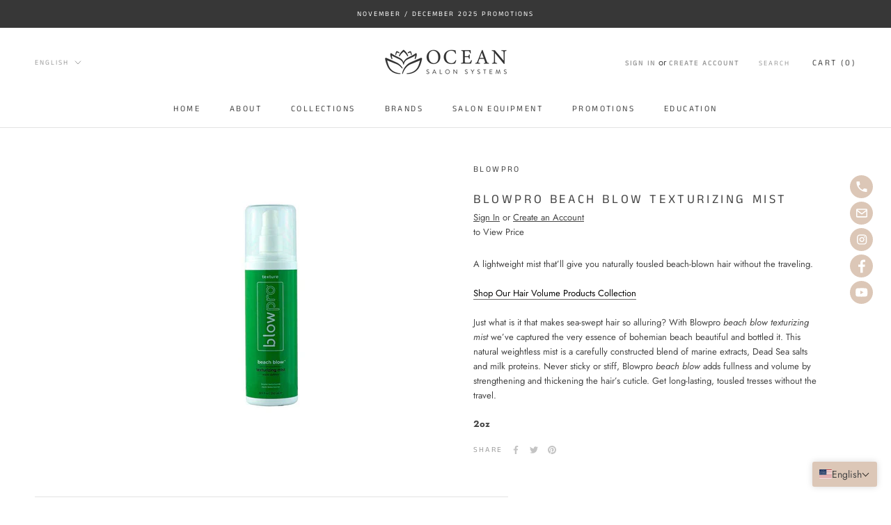

--- FILE ---
content_type: text/html; charset=utf-8
request_url: https://oceansalonsystems.com/products/blowpro-beach-blow-texturizing-mist
body_size: 30675
content:
 
      <!doctype html>

<html class="no-js" lang="en">
  <head>
    <meta charset="utf-8"> 
    <meta http-equiv="X-UA-Compatible" content="IE=edge,chrome=1">
    <meta name="viewport" content="width=device-width, initial-scale=1.0, height=device-height, minimum-scale=1.0, maximum-scale=1.0">
    <meta name="theme-color" content="">

    <title>
      Blowpro Beach Blow Texturizing Mist &ndash; Ocean Salon Systems
    </title><meta name="description" content="A lightweight mist that’ll give you naturally tousled beach-blown hair without the traveling. Shop Our Hair Volume Products Collection Just what is it that makes sea-swept hair so alluring? With Blowpro beach blow texturizing mist we’ve captured the very essence of bohemian beach beautiful and bottled it. This natural "><link rel="canonical" href="https://oceansalonsystems.com/products/blowpro-beach-blow-texturizing-mist"><link rel="shortcut icon" href="//oceansalonsystems.com/cdn/shop/files/OSS_LOTUS_BLACK_96x.png?v=1613792216" type="image/png"><meta property="og:type" content="product">
  <meta property="og:title" content="Blowpro Beach Blow Texturizing Mist"><meta property="og:image" content="http://oceansalonsystems.com/cdn/shop/products/blowpro-beach-blow-texturizing-mist-28021886746786.jpg?v=1652854308">
    <meta property="og:image:secure_url" content="https://oceansalonsystems.com/cdn/shop/products/blowpro-beach-blow-texturizing-mist-28021886746786.jpg?v=1652854308">
    <meta property="og:image:width" content="1500">
    <meta property="og:image:height" content="1500"><meta property="product:price:amount" content="4.75">


 

  <meta property="product:price:currency" content="USD"><meta property="og:description" content="A lightweight mist that’ll give you naturally tousled beach-blown hair without the traveling. Shop Our Hair Volume Products Collection Just what is it that makes sea-swept hair so alluring? With Blowpro beach blow texturizing mist we’ve captured the very essence of bohemian beach beautiful and bottled it. This natural "><meta property="og:url" content="https://oceansalonsystems.com/products/blowpro-beach-blow-texturizing-mist">
<meta property="og:site_name" content="Ocean Salon Systems"><meta name="twitter:card" content="summary"><meta name="twitter:title" content="Blowpro Beach Blow Texturizing Mist">
  <meta name="twitter:description" content="A lightweight mist that’ll give you naturally tousled beach-blown hair without the traveling.
Shop Our Hair Volume Products Collection
Just what is it that makes sea-swept hair so alluring? With Blowpro beach blow texturizing mist we’ve captured the very essence of bohemian beach beautiful and bottled it. This natural weightless mist is a carefully constructed blend of marine extracts, Dead Sea salts and milk proteins. Never sticky or stiff, Blowpro beach blow adds fullness and volume by strengthening and thickening the hair’s cuticle. Get long-lasting, tousled tresses without the travel.
2oz">
  <meta name="twitter:image" content="https://oceansalonsystems.com/cdn/shop/products/blowpro-beach-blow-texturizing-mist-28021886746786_600x600_crop_center.jpg?v=1652854308">
    <style>
  @font-face {
  font-family: "Anek Tamil";
  font-weight: 400;
  font-style: normal;
  font-display: fallback;
  src: url("//oceansalonsystems.com/cdn/fonts/anek_tamil/anektamil_n4.2c907daa645b7bbf6285dac0733760f08d99f2ba.woff2") format("woff2"),
       url("//oceansalonsystems.com/cdn/fonts/anek_tamil/anektamil_n4.58d2b7d33afb43473289c2390c1128013680474b.woff") format("woff");
}

  @font-face {
  font-family: Jost;
  font-weight: 400;
  font-style: normal;
  font-display: fallback;
  src: url("//oceansalonsystems.com/cdn/fonts/jost/jost_n4.d47a1b6347ce4a4c9f437608011273009d91f2b7.woff2") format("woff2"),
       url("//oceansalonsystems.com/cdn/fonts/jost/jost_n4.791c46290e672b3f85c3d1c651ef2efa3819eadd.woff") format("woff");
}


  @font-face {
  font-family: Jost;
  font-weight: 700;
  font-style: normal;
  font-display: fallback;
  src: url("//oceansalonsystems.com/cdn/fonts/jost/jost_n7.921dc18c13fa0b0c94c5e2517ffe06139c3615a3.woff2") format("woff2"),
       url("//oceansalonsystems.com/cdn/fonts/jost/jost_n7.cbfc16c98c1e195f46c536e775e4e959c5f2f22b.woff") format("woff");
}

  @font-face {
  font-family: Jost;
  font-weight: 400;
  font-style: italic;
  font-display: fallback;
  src: url("//oceansalonsystems.com/cdn/fonts/jost/jost_i4.b690098389649750ada222b9763d55796c5283a5.woff2") format("woff2"),
       url("//oceansalonsystems.com/cdn/fonts/jost/jost_i4.fd766415a47e50b9e391ae7ec04e2ae25e7e28b0.woff") format("woff");
}

  @font-face {
  font-family: Jost;
  font-weight: 700;
  font-style: italic;
  font-display: fallback;
  src: url("//oceansalonsystems.com/cdn/fonts/jost/jost_i7.d8201b854e41e19d7ed9b1a31fe4fe71deea6d3f.woff2") format("woff2"),
       url("//oceansalonsystems.com/cdn/fonts/jost/jost_i7.eae515c34e26b6c853efddc3fc0c552e0de63757.woff") format("woff");
}


  :root {
    --heading-font-family : "Anek Tamil", sans-serif;
    --heading-font-weight : 400;
    --heading-font-style  : normal;

    --text-font-family : Jost, sans-serif;
    --text-font-weight : 400;
    --text-font-style  : normal;

    --base-text-font-size   : 13px;
    --default-text-font-size: 14px;--background          : #ffffff;
    --background-rgb      : 255, 255, 255;
    --light-background    : #ffffff;
    --light-background-rgb: 255, 255, 255;
    --heading-color       : #454545;
    --text-color          : #454545;
    --text-color-rgb      : 69, 69, 69;
    --text-color-light    : #9d9d9d;
    --text-color-light-rgb: 157, 157, 157;
    --link-color          : #0a0909;
    --link-color-rgb      : 10, 9, 9;
    --border-color        : #e3e3e3;
    --border-color-rgb    : 227, 227, 227;

    --button-background    : #dcc7b7;
    --button-background-rgb: 220, 199, 183;
    --button-text-color    : #0a0909;

    --header-background       : #ffffff;
    --header-heading-color    : #454545;
    --header-light-text-color : #9d9d9d;
    --header-border-color     : #e3e3e3;

    --footer-background    : rgba(0,0,0,0);
    --footer-text-color    : #9d9d9d;
    --footer-heading-color : #454545;
    --footer-border-color  : rgba(24, 24, 24, 0.15);

    --navigation-background      : #454545;
    --navigation-background-rgb  : 69, 69, 69;
    --navigation-text-color      : #ffffff;
    --navigation-text-color-light: rgba(255, 255, 255, 0.5);
    --navigation-border-color    : rgba(255, 255, 255, 0.25);

    --newsletter-popup-background     : #f1e4d8;
    --newsletter-popup-text-color     : #454545;
    --newsletter-popup-text-color-rgb : 69, 69, 69;

    --secondary-elements-background       : #f1e4d8;
    --secondary-elements-background-rgb   : 55, 55, 55;
    --secondary-elements-text-color       : #373737;
    --secondary-elements-text-color-light : rgba(55, 55, 55, 0.5);
    --secondary-elements-border-color     : rgba(55, 55, 55, 0.25);

    --product-sale-price-color    : #f94c43;
    --product-sale-price-color-rgb: 249, 76, 67;

    /* Products */

    --horizontal-spacing-four-products-per-row: 60px;
        --horizontal-spacing-two-products-per-row : 60px;

    --vertical-spacing-four-products-per-row: 60px;
        --vertical-spacing-two-products-per-row : 75px;

    /* Animation */
    --drawer-transition-timing: cubic-bezier(0.645, 0.045, 0.355, 1);
    --header-base-height: 80px; /* We set a default for browsers that do not support CSS variables */

    /* Cursors */
    --cursor-zoom-in-svg    : url(//oceansalonsystems.com/cdn/shop/t/3/assets/cursor-zoom-in.svg?v=174614733836777429241597169320);
    --cursor-zoom-in-2x-svg : url(//oceansalonsystems.com/cdn/shop/t/3/assets/cursor-zoom-in-2x.svg?v=165995047460875994171597169320);
  }
</style>

<script>
  // IE11 does not have support for CSS variables, so we have to polyfill them
  if (!(((window || {}).CSS || {}).supports && window.CSS.supports('(--a: 0)'))) {
    const script = document.createElement('script');
    script.type = 'text/javascript';
    script.src = 'https://cdn.jsdelivr.net/npm/css-vars-ponyfill@2';
    script.onload = function() {
      cssVars({});
    };

    document.getElementsByTagName('head')[0].appendChild(script);
  }
</script>

    <script>window.performance && window.performance.mark && window.performance.mark('shopify.content_for_header.start');</script><meta name="google-site-verification" content="_Y4amZ9uAeWXi-rtGsMwzxEUkqcnBSsc26r-SkjyIzw">
<meta id="shopify-digital-wallet" name="shopify-digital-wallet" content="/45748256930/digital_wallets/dialog">
<link rel="alternate" hreflang="x-default" href="https://oceansalonsystems.com/products/blowpro-beach-blow-texturizing-mist">
<link rel="alternate" hreflang="es" href="https://oceansalonsystems.com/es/products/blowpro-beach-blow-texturizing-mist">
<link rel="alternate" type="application/json+oembed" href="https://oceansalonsystems.com/products/blowpro-beach-blow-texturizing-mist.oembed">
<script async="async" src="/checkouts/internal/preloads.js?locale=en-US"></script>
<script id="shopify-features" type="application/json">{"accessToken":"413eb2ce9492627a972c97e04d4c62e5","betas":["rich-media-storefront-analytics"],"domain":"oceansalonsystems.com","predictiveSearch":true,"shopId":45748256930,"locale":"en"}</script>
<script>var Shopify = Shopify || {};
Shopify.shop = "ocean-salon-systems.myshopify.com";
Shopify.locale = "en";
Shopify.currency = {"active":"USD","rate":"1.0"};
Shopify.country = "US";
Shopify.theme = {"name":"Prestige","id":108248924322,"schema_name":"Prestige","schema_version":"4.9.0","theme_store_id":855,"role":"main"};
Shopify.theme.handle = "null";
Shopify.theme.style = {"id":null,"handle":null};
Shopify.cdnHost = "oceansalonsystems.com/cdn";
Shopify.routes = Shopify.routes || {};
Shopify.routes.root = "/";</script>
<script type="module">!function(o){(o.Shopify=o.Shopify||{}).modules=!0}(window);</script>
<script>!function(o){function n(){var o=[];function n(){o.push(Array.prototype.slice.apply(arguments))}return n.q=o,n}var t=o.Shopify=o.Shopify||{};t.loadFeatures=n(),t.autoloadFeatures=n()}(window);</script>
<script id="shop-js-analytics" type="application/json">{"pageType":"product"}</script>
<script defer="defer" async type="module" src="//oceansalonsystems.com/cdn/shopifycloud/shop-js/modules/v2/client.init-shop-cart-sync_D9rMo2Al.en.esm.js"></script>
<script defer="defer" async type="module" src="//oceansalonsystems.com/cdn/shopifycloud/shop-js/modules/v2/chunk.common_CxiRFgWq.esm.js"></script>
<script type="module">
  await import("//oceansalonsystems.com/cdn/shopifycloud/shop-js/modules/v2/client.init-shop-cart-sync_D9rMo2Al.en.esm.js");
await import("//oceansalonsystems.com/cdn/shopifycloud/shop-js/modules/v2/chunk.common_CxiRFgWq.esm.js");

  window.Shopify.SignInWithShop?.initShopCartSync?.({"fedCMEnabled":true,"windoidEnabled":true});

</script>
<script>(function() {
  var isLoaded = false;
  function asyncLoad() {
    if (isLoaded) return;
    isLoaded = true;
    var urls = ["https:\/\/instafeed.nfcube.com\/cdn\/c9354a54ee9b398d82c44b0ba6a03e2d.js?shop=ocean-salon-systems.myshopify.com","https:\/\/smib-app.herokuapp.com\/get_script\/00e794c2b3ed11eb9d477a55be25ace0.js?v=963750\u0026shop=ocean-salon-systems.myshopify.com","https:\/\/cdncozyantitheft.addons.business\/js\/script_tags\/ocean-salon-systems\/fwEFTWvU7uy6bS6jH6C2Uv7LkzY6uLJR.js?shop=ocean-salon-systems.myshopify.com"];
    for (var i = 0; i < urls.length; i++) {
      var s = document.createElement('script');
      s.type = 'text/javascript';
      s.async = true;
      s.src = urls[i];
      var x = document.getElementsByTagName('script')[0];
      x.parentNode.insertBefore(s, x);
    }
  };
  if(window.attachEvent) {
    window.attachEvent('onload', asyncLoad);
  } else {
    window.addEventListener('load', asyncLoad, false);
  }
})();</script>
<script id="__st">var __st={"a":45748256930,"offset":-18000,"reqid":"da8bb7ae-9a0e-449c-a442-3cbac3d7c49a-1766155077","pageurl":"oceansalonsystems.com\/products\/blowpro-beach-blow-texturizing-mist","u":"f679e81b9bd8","p":"product","rtyp":"product","rid":6543424159906};</script>
<script>window.ShopifyPaypalV4VisibilityTracking = true;</script>
<script id="captcha-bootstrap">!function(){'use strict';const t='contact',e='account',n='new_comment',o=[[t,t],['blogs',n],['comments',n],[t,'customer']],c=[[e,'customer_login'],[e,'guest_login'],[e,'recover_customer_password'],[e,'create_customer']],r=t=>t.map((([t,e])=>`form[action*='/${t}']:not([data-nocaptcha='true']) input[name='form_type'][value='${e}']`)).join(','),a=t=>()=>t?[...document.querySelectorAll(t)].map((t=>t.form)):[];function s(){const t=[...o],e=r(t);return a(e)}const i='password',u='form_key',d=['recaptcha-v3-token','g-recaptcha-response','h-captcha-response',i],f=()=>{try{return window.sessionStorage}catch{return}},m='__shopify_v',_=t=>t.elements[u];function p(t,e,n=!1){try{const o=window.sessionStorage,c=JSON.parse(o.getItem(e)),{data:r}=function(t){const{data:e,action:n}=t;return t[m]||n?{data:e,action:n}:{data:t,action:n}}(c);for(const[e,n]of Object.entries(r))t.elements[e]&&(t.elements[e].value=n);n&&o.removeItem(e)}catch(o){console.error('form repopulation failed',{error:o})}}const l='form_type',E='cptcha';function T(t){t.dataset[E]=!0}const w=window,h=w.document,L='Shopify',v='ce_forms',y='captcha';let A=!1;((t,e)=>{const n=(g='f06e6c50-85a8-45c8-87d0-21a2b65856fe',I='https://cdn.shopify.com/shopifycloud/storefront-forms-hcaptcha/ce_storefront_forms_captcha_hcaptcha.v1.5.2.iife.js',D={infoText:'Protected by hCaptcha',privacyText:'Privacy',termsText:'Terms'},(t,e,n)=>{const o=w[L][v],c=o.bindForm;if(c)return c(t,g,e,D).then(n);var r;o.q.push([[t,g,e,D],n]),r=I,A||(h.body.append(Object.assign(h.createElement('script'),{id:'captcha-provider',async:!0,src:r})),A=!0)});var g,I,D;w[L]=w[L]||{},w[L][v]=w[L][v]||{},w[L][v].q=[],w[L][y]=w[L][y]||{},w[L][y].protect=function(t,e){n(t,void 0,e),T(t)},Object.freeze(w[L][y]),function(t,e,n,w,h,L){const[v,y,A,g]=function(t,e,n){const i=e?o:[],u=t?c:[],d=[...i,...u],f=r(d),m=r(i),_=r(d.filter((([t,e])=>n.includes(e))));return[a(f),a(m),a(_),s()]}(w,h,L),I=t=>{const e=t.target;return e instanceof HTMLFormElement?e:e&&e.form},D=t=>v().includes(t);t.addEventListener('submit',(t=>{const e=I(t);if(!e)return;const n=D(e)&&!e.dataset.hcaptchaBound&&!e.dataset.recaptchaBound,o=_(e),c=g().includes(e)&&(!o||!o.value);(n||c)&&t.preventDefault(),c&&!n&&(function(t){try{if(!f())return;!function(t){const e=f();if(!e)return;const n=_(t);if(!n)return;const o=n.value;o&&e.removeItem(o)}(t);const e=Array.from(Array(32),(()=>Math.random().toString(36)[2])).join('');!function(t,e){_(t)||t.append(Object.assign(document.createElement('input'),{type:'hidden',name:u})),t.elements[u].value=e}(t,e),function(t,e){const n=f();if(!n)return;const o=[...t.querySelectorAll(`input[type='${i}']`)].map((({name:t})=>t)),c=[...d,...o],r={};for(const[a,s]of new FormData(t).entries())c.includes(a)||(r[a]=s);n.setItem(e,JSON.stringify({[m]:1,action:t.action,data:r}))}(t,e)}catch(e){console.error('failed to persist form',e)}}(e),e.submit())}));const S=(t,e)=>{t&&!t.dataset[E]&&(n(t,e.some((e=>e===t))),T(t))};for(const o of['focusin','change'])t.addEventListener(o,(t=>{const e=I(t);D(e)&&S(e,y())}));const B=e.get('form_key'),M=e.get(l),P=B&&M;t.addEventListener('DOMContentLoaded',(()=>{const t=y();if(P)for(const e of t)e.elements[l].value===M&&p(e,B);[...new Set([...A(),...v().filter((t=>'true'===t.dataset.shopifyCaptcha))])].forEach((e=>S(e,t)))}))}(h,new URLSearchParams(w.location.search),n,t,e,['guest_login'])})(!1,!0)}();</script>
<script integrity="sha256-4kQ18oKyAcykRKYeNunJcIwy7WH5gtpwJnB7kiuLZ1E=" data-source-attribution="shopify.loadfeatures" defer="defer" src="//oceansalonsystems.com/cdn/shopifycloud/storefront/assets/storefront/load_feature-a0a9edcb.js" crossorigin="anonymous"></script>
<script data-source-attribution="shopify.dynamic_checkout.dynamic.init">var Shopify=Shopify||{};Shopify.PaymentButton=Shopify.PaymentButton||{isStorefrontPortableWallets:!0,init:function(){window.Shopify.PaymentButton.init=function(){};var t=document.createElement("script");t.src="https://oceansalonsystems.com/cdn/shopifycloud/portable-wallets/latest/portable-wallets.en.js",t.type="module",document.head.appendChild(t)}};
</script>
<script data-source-attribution="shopify.dynamic_checkout.buyer_consent">
  function portableWalletsHideBuyerConsent(e){var t=document.getElementById("shopify-buyer-consent"),n=document.getElementById("shopify-subscription-policy-button");t&&n&&(t.classList.add("hidden"),t.setAttribute("aria-hidden","true"),n.removeEventListener("click",e))}function portableWalletsShowBuyerConsent(e){var t=document.getElementById("shopify-buyer-consent"),n=document.getElementById("shopify-subscription-policy-button");t&&n&&(t.classList.remove("hidden"),t.removeAttribute("aria-hidden"),n.addEventListener("click",e))}window.Shopify?.PaymentButton&&(window.Shopify.PaymentButton.hideBuyerConsent=portableWalletsHideBuyerConsent,window.Shopify.PaymentButton.showBuyerConsent=portableWalletsShowBuyerConsent);
</script>
<script data-source-attribution="shopify.dynamic_checkout.cart.bootstrap">document.addEventListener("DOMContentLoaded",(function(){function t(){return document.querySelector("shopify-accelerated-checkout-cart, shopify-accelerated-checkout")}if(t())Shopify.PaymentButton.init();else{new MutationObserver((function(e,n){t()&&(Shopify.PaymentButton.init(),n.disconnect())})).observe(document.body,{childList:!0,subtree:!0})}}));
</script>

<script>window.performance && window.performance.mark && window.performance.mark('shopify.content_for_header.end');</script>

    <link rel="stylesheet" href="//oceansalonsystems.com/cdn/shop/t/3/assets/theme.css?v=127446324024139010701660168525">

    <script>
      // This allows to expose several variables to the global scope, to be used in scripts
      window.theme = {
        pageType: "product",
        moneyFormat: "${{amount}}",
        moneyWithCurrencyFormat: "${{amount}} USD",
        productImageSize: "natural",
        searchMode: "product",
        showPageTransition: false,
        showElementStaggering: false,
        showImageZooming: true
      };

      window.routes = {
        rootUrl: "\/",
        cartUrl: "\/cart",
        cartAddUrl: "\/cart\/add",
        cartChangeUrl: "\/cart\/change",
        searchUrl: "\/search",
        productRecommendationsUrl: "\/recommendations\/products"
      };

      window.languages = {
        cartAddNote: "Add Order Note",
        cartEditNote: "Edit Order Note",
        productImageLoadingError: "This image could not be loaded. Please try to reload the page.",
        productFormAddToCart: "Add to cart",
        productFormUnavailable: "Unavailable",
        productFormSoldOut: "Out of Stock",
        shippingEstimatorOneResult: "1 option available:",
        shippingEstimatorMoreResults: "{{count}} options available:",
        shippingEstimatorNoResults: "No shipping could be found"
      };

      window.lazySizesConfig = {
        loadHidden: false,
        hFac: 0.5,
        expFactor: 2,
        ricTimeout: 150,
        lazyClass: 'Image--lazyLoad',
        loadingClass: 'Image--lazyLoading',
        loadedClass: 'Image--lazyLoaded'
      };

      document.documentElement.className = document.documentElement.className.replace('no-js', 'js');
      document.documentElement.style.setProperty('--window-height', window.innerHeight + 'px');

      // We do a quick detection of some features (we could use Modernizr but for so little...)
      (function() {
        document.documentElement.className += ((window.CSS && window.CSS.supports('(position: sticky) or (position: -webkit-sticky)')) ? ' supports-sticky' : ' no-supports-sticky');
        document.documentElement.className += (window.matchMedia('(-moz-touch-enabled: 1), (hover: none)')).matches ? ' no-supports-hover' : ' supports-hover';
      }());
    </script>

    <script src="//oceansalonsystems.com/cdn/shop/t/3/assets/lazysizes.min.js?v=174358363404432586981597169307" async></script><script src="https://polyfill-fastly.net/v3/polyfill.min.js?unknown=polyfill&features=fetch,Element.prototype.closest,Element.prototype.remove,Element.prototype.classList,Array.prototype.includes,Array.prototype.fill,Object.assign,CustomEvent,IntersectionObserver,IntersectionObserverEntry,URL" defer></script>
    <script src="//oceansalonsystems.com/cdn/shop/t/3/assets/libs.min.js?v=26178543184394469741597169307" defer></script>
    <script src="//oceansalonsystems.com/cdn/shop/t/3/assets/theme.min.js?v=32957485377423529921597169312" defer></script>
    <script src="//oceansalonsystems.com/cdn/shop/t/3/assets/custom.js?v=183944157590872491501597169309" defer></script>

    <script>
      (function () {
        window.onpageshow = function() {
          if (window.theme.showPageTransition) {
            var pageTransition = document.querySelector('.PageTransition');

            if (pageTransition) {
              pageTransition.style.visibility = 'visible';
              pageTransition.style.opacity = '0';
            }
          }

          // When the page is loaded from the cache, we have to reload the cart content
          document.documentElement.dispatchEvent(new CustomEvent('cart:refresh', {
            bubbles: true
          }));
        };
      })();
    </script>

    
  <script type="application/ld+json">
  {
    "@context": "http://schema.org",
    "@type": "Product",
    "offers": [{
          "@type": "Offer",
          "name": "Default Title",
          "availability":"https://schema.org/InStock",
       


  
   "price":"Sign in to View Price",
       

 

   "priceCurrency":,
          "priceValidUntil": "2025-12-29","url": "/products/blowpro-beach-blow-texturizing-mist/products/blowpro-beach-blow-texturizing-mist?variant=39272336425122"
        }
],
    "brand": {
      "name": "Blowpro"
    },
    "name": "Blowpro Beach Blow Texturizing Mist",
    "description": "A lightweight mist that’ll give you naturally tousled beach-blown hair without the traveling.\nShop Our Hair Volume Products Collection\nJust what is it that makes sea-swept hair so alluring? With Blowpro beach blow texturizing mist we’ve captured the very essence of bohemian beach beautiful and bottled it. This natural weightless mist is a carefully constructed blend of marine extracts, Dead Sea salts and milk proteins. Never sticky or stiff, Blowpro beach blow adds fullness and volume by strengthening and thickening the hair’s cuticle. Get long-lasting, tousled tresses without the travel.\n2oz",
    "category": "Styling",
    "url": "/products/blowpro-beach-blow-texturizing-mist/products/blowpro-beach-blow-texturizing-mist",
    "sku": "",
    "image": {
      "@type": "ImageObject",
      "url": "https://oceansalonsystems.com/cdn/shop/products/blowpro-beach-blow-texturizing-mist-28021886746786_1024x.jpg?v=1652854308",
      "image": "https://oceansalonsystems.com/cdn/shop/products/blowpro-beach-blow-texturizing-mist-28021886746786_1024x.jpg?v=1652854308",
      "name": "Blowpro Beach Blow Texturizing Mist Professional Salon Products",
      "width": "1024",
      "height": "1024"
    }
  }
  </script>



  <script type="application/ld+json">
  {
    "@context": "http://schema.org",
    "@type": "BreadcrumbList",
  "itemListElement": [{
      "@type": "ListItem",
      "position": 1,
      "name": "Translation missing: en.general.breadcrumb.home",
      "item": "https://oceansalonsystems.com"
    },{
          "@type": "ListItem",
          "position": 2,
          "name": "Blowpro Beach Blow Texturizing Mist",
          "item": "https://oceansalonsystems.com/products/blowpro-beach-blow-texturizing-mist"
        }]
  }
  </script>

  <!-- BEGIN app block: shopify://apps/t-lab-ai-language-translate/blocks/language_switcher/b5b83690-efd4-434d-8c6a-a5cef4019faf --><!-- BEGIN app snippet: switcher_styling -->

<link href="//cdn.shopify.com/extensions/019b11dd-c268-7052-8146-3903121fd054/content-translation-294/assets/advanced-switcher.css" rel="stylesheet" type="text/css" media="all" />

<style>
  .tl-switcher-container.tl-custom-position {
    border-width: 0px;
    border-style: solid;
    border-color: #dcc7b7;
    background-color: #dcc7b7;
  }

  .tl-custom-position.top-right {
    top: 55px;
    right: 20px;
    bottom: auto;
    left: auto;
  }

  .tl-custom-position.top-left {
    top: 55px;
    right: auto;
    bottom: auto;
    left: 20px;
  }

  .tl-custom-position.bottom-left {
    position: fixed;
    top: auto;
    right: auto;
    bottom: 20px;
    left: 20px;
  }

  .tl-custom-position.bottom-right {
    position: fixed;
    top: auto;
    right: 20px;
    bottom: 20px;
    left: auto;
  }

  .tl-custom-position > div {
    font-size: 14px;
    color: #454545;
  }

  .tl-custom-position .tl-label {
    color: #454545;
  }

  .tl-dropdown,
  .tl-overlay,
  .tl-options {
    display: none;
  }

  .tl-dropdown.bottom-right,
  .tl-dropdown.bottom-left {
    bottom: 100%;
    top: auto;
  }

  .tl-dropdown.top-right,
  .tl-dropdown.bottom-right {
    right: 0;
    left: auto;
  }

  .tl-options.bottom-right,
  .tl-options.bottom-left {
    bottom: 100%;
    top: auto;
  }

  .tl-options.top-right,
  .tl-options.bottom-right {
    right: 0;
    left: auto;
  }

  div:not(.tl-inner) > .tl-switcher .tl-select,
  div.tl-selections {
    border-width: 0px;
  }

  

  
</style>
<!-- END app snippet -->

<script type="text/template" id="tl-switcher-template">
  <div class="tl-switcher-container hidden bottom-right">
    
        <!-- BEGIN app snippet: language_form --><div class="tl-switcher tl-language"><form method="post" action="/localization" id="localization_form" accept-charset="UTF-8" class="shopify-localization-form" enctype="multipart/form-data"><input type="hidden" name="form_type" value="localization" /><input type="hidden" name="utf8" value="✓" /><input type="hidden" name="_method" value="put" /><input type="hidden" name="return_to" value="/products/blowpro-beach-blow-texturizing-mist" />
    <div class="tl-select">
      
          <img
            class="tl-flag"
            loading="lazy"
            width="20"
            height="18"
            alt="Language switcher country flag for English"
            src="https://cdn.shopify.com/extensions/019b11dd-c268-7052-8146-3903121fd054/content-translation-294/assets/us.svg"
          >
            <span class="tl-label tl-name">English</span>
      
    </div>
    <ul class="tl-options bottom-right" role="list">
      
          <li
            class="tl-option active"
            data-value="en"
          >
              <img
                class="tl-flag"
                loading="lazy"
                width="20"
                height="18"
                alt="Language dropdown option country flag for English"
                src="https://cdn.shopify.com/extensions/019b11dd-c268-7052-8146-3903121fd054/content-translation-294/assets/us.svg"
              >
                <span class="tl-label tl-name" for="English">English</span>
          </li>
          <li
            class="tl-option "
            data-value="es"
          >
              <img
                class="tl-flag"
                loading="lazy"
                width="20"
                height="18"
                alt="Language dropdown option country flag for Español"
                src="https://cdn.shopify.com/extensions/019b11dd-c268-7052-8146-3903121fd054/content-translation-294/assets/es.svg"
              >
                <span class="tl-label tl-name" for="Español">Español</span>
          </li>
      
    </ul>
    <input type="hidden" name="country_code" value="US">
    <input type="hidden" name="language_code" value="en"></form>
</div>
<!-- END app snippet -->

      
    <!-- BEGIN app snippet: language_form2 --><div class="tl-languages-unwrap" style="display: none;"><form method="post" action="/localization" id="localization_form" accept-charset="UTF-8" class="shopify-localization-form" enctype="multipart/form-data"><input type="hidden" name="form_type" value="localization" /><input type="hidden" name="utf8" value="✓" /><input type="hidden" name="_method" value="put" /><input type="hidden" name="return_to" value="/products/blowpro-beach-blow-texturizing-mist" />
    <ul class="tl-options" role="list">
      
          <li
            class="tl-option active"
            data-value="en"
          >
                <span class="tl-label tl-name" for="English">English</span>
          </li>
          <li
            class="tl-option "
            data-value="es"
          >
                <span class="tl-label tl-name" for="Español">Español</span>
          </li>
      
    </ul>
    <input type="hidden" name="country_code" value="US">
    <input type="hidden" name="language_code" value="en"></form>
</div>
<!-- END app snippet -->
  </div>
</script>

<!-- BEGIN app snippet: switcher_init_script --><script>
  "use strict";
  (()=>{let s="tlSwitcherReady",l="hidden";function c(i,r,t=0){var e=i.map(function(e){return document.querySelector(e)});if(e.every(function(e){return!!e}))r(e);else{let e=new MutationObserver(function(e,t){var n=i.map(function(e){return document.querySelector(e)});n.every(function(e){return!!e})&&(t.disconnect(),r(n))});e.observe(document.documentElement,{childList:!0,subtree:!0}),0<t&&setTimeout(function(){e.disconnect()},t)}}let a=function(c,a){return function(t){var n=t[0],i=t[1];if(n&&i){var r=n.cloneNode(!0);let e=!1;switch(a){case"before":var o=i.parentElement;o&&(o.insertBefore(r,i),e=!0);break;case"after":o=i.parentElement;o&&(o.insertBefore(r,i.nextSibling),e=!0);break;case"in-element-prepend":o=i.firstChild;i.insertBefore(r,o),e=!0;break;case"in-element":i.appendChild(r),e=!0}e&&(r instanceof HTMLElement&&(r.classList.add(c),r.classList.remove(l)),t=new CustomEvent(s,{detail:{switcherElement:r}}),document.dispatchEvent(t))}}};function r(e){switch(e.switcherPosition){case"header":t=e.switcherPrototypeSelector,i=e.headerRelativePosition,r=e.mobileRefElement,o=e.mobileRelativePosition,(n=e.headerRefElement)&&n.split(",").map(e=>e.trim()).filter(Boolean).forEach(e=>{c([t,e],a("desktop",i),3e3)}),r&&r.split(",").map(e=>e.trim()).filter(Boolean).forEach(e=>{c([t,e],a("mobile",o))});break;case"custom":n=e.switcherPrototypeSelector,(n=document.querySelector(n))&&(n.classList.add("tl-custom-position"),n.classList.remove(l),n=new CustomEvent(s,{detail:{switcherElement:n}}),document.dispatchEvent(n))}var t,n,i,r,o}void 0===window.TranslationLab&&(window.TranslationLab={}),window.TranslationLab.Switcher={configure:function(i){c(["body"],e=>{var t,n=document.getElementById("tl-switcher-template");n&&((t=document.createElement("div")).innerHTML=n.innerHTML,n=t.querySelector(".tl-switcher-container"))&&(t=n.cloneNode(!0),e[0])&&e[0].appendChild(t),r(i)})}}})();
</script><!-- END app snippet -->

<script>
  (function () {

    var enabledShopCurrenciesJson = '[{"name":"United States Dollar","iso_code":"USD","symbol":"$"}]';
    var availableCountriesJson = '[{"name":"Afghanistan","iso_code":"AF","currency_code":"USD"},{"name":"Åland Islands","iso_code":"AX","currency_code":"USD"},{"name":"Albania","iso_code":"AL","currency_code":"USD"},{"name":"Algeria","iso_code":"DZ","currency_code":"USD"},{"name":"Andorra","iso_code":"AD","currency_code":"USD"},{"name":"Angola","iso_code":"AO","currency_code":"USD"},{"name":"Anguilla","iso_code":"AI","currency_code":"USD"},{"name":"Antigua &amp; Barbuda","iso_code":"AG","currency_code":"USD"},{"name":"Argentina","iso_code":"AR","currency_code":"USD"},{"name":"Armenia","iso_code":"AM","currency_code":"USD"},{"name":"Aruba","iso_code":"AW","currency_code":"USD"},{"name":"Ascension Island","iso_code":"AC","currency_code":"USD"},{"name":"Australia","iso_code":"AU","currency_code":"USD"},{"name":"Austria","iso_code":"AT","currency_code":"USD"},{"name":"Azerbaijan","iso_code":"AZ","currency_code":"USD"},{"name":"Bahamas","iso_code":"BS","currency_code":"USD"},{"name":"Bahrain","iso_code":"BH","currency_code":"USD"},{"name":"Bangladesh","iso_code":"BD","currency_code":"USD"},{"name":"Barbados","iso_code":"BB","currency_code":"USD"},{"name":"Belarus","iso_code":"BY","currency_code":"USD"},{"name":"Belgium","iso_code":"BE","currency_code":"USD"},{"name":"Belize","iso_code":"BZ","currency_code":"USD"},{"name":"Benin","iso_code":"BJ","currency_code":"USD"},{"name":"Bermuda","iso_code":"BM","currency_code":"USD"},{"name":"Bhutan","iso_code":"BT","currency_code":"USD"},{"name":"Bolivia","iso_code":"BO","currency_code":"USD"},{"name":"Bosnia &amp; Herzegovina","iso_code":"BA","currency_code":"USD"},{"name":"Botswana","iso_code":"BW","currency_code":"USD"},{"name":"Brazil","iso_code":"BR","currency_code":"USD"},{"name":"British Indian Ocean Territory","iso_code":"IO","currency_code":"USD"},{"name":"British Virgin Islands","iso_code":"VG","currency_code":"USD"},{"name":"Brunei","iso_code":"BN","currency_code":"USD"},{"name":"Bulgaria","iso_code":"BG","currency_code":"USD"},{"name":"Burkina Faso","iso_code":"BF","currency_code":"USD"},{"name":"Burundi","iso_code":"BI","currency_code":"USD"},{"name":"Cambodia","iso_code":"KH","currency_code":"USD"},{"name":"Cameroon","iso_code":"CM","currency_code":"USD"},{"name":"Canada","iso_code":"CA","currency_code":"USD"},{"name":"Cape Verde","iso_code":"CV","currency_code":"USD"},{"name":"Caribbean Netherlands","iso_code":"BQ","currency_code":"USD"},{"name":"Cayman Islands","iso_code":"KY","currency_code":"USD"},{"name":"Central African Republic","iso_code":"CF","currency_code":"USD"},{"name":"Chad","iso_code":"TD","currency_code":"USD"},{"name":"Chile","iso_code":"CL","currency_code":"USD"},{"name":"China","iso_code":"CN","currency_code":"USD"},{"name":"Christmas Island","iso_code":"CX","currency_code":"USD"},{"name":"Cocos (Keeling) Islands","iso_code":"CC","currency_code":"USD"},{"name":"Colombia","iso_code":"CO","currency_code":"USD"},{"name":"Comoros","iso_code":"KM","currency_code":"USD"},{"name":"Congo - Brazzaville","iso_code":"CG","currency_code":"USD"},{"name":"Congo - Kinshasa","iso_code":"CD","currency_code":"USD"},{"name":"Cook Islands","iso_code":"CK","currency_code":"USD"},{"name":"Costa Rica","iso_code":"CR","currency_code":"USD"},{"name":"Côte d’Ivoire","iso_code":"CI","currency_code":"USD"},{"name":"Croatia","iso_code":"HR","currency_code":"USD"},{"name":"Curaçao","iso_code":"CW","currency_code":"USD"},{"name":"Cyprus","iso_code":"CY","currency_code":"USD"},{"name":"Czechia","iso_code":"CZ","currency_code":"USD"},{"name":"Denmark","iso_code":"DK","currency_code":"USD"},{"name":"Djibouti","iso_code":"DJ","currency_code":"USD"},{"name":"Dominica","iso_code":"DM","currency_code":"USD"},{"name":"Dominican Republic","iso_code":"DO","currency_code":"USD"},{"name":"Ecuador","iso_code":"EC","currency_code":"USD"},{"name":"Egypt","iso_code":"EG","currency_code":"USD"},{"name":"El Salvador","iso_code":"SV","currency_code":"USD"},{"name":"Equatorial Guinea","iso_code":"GQ","currency_code":"USD"},{"name":"Eritrea","iso_code":"ER","currency_code":"USD"},{"name":"Estonia","iso_code":"EE","currency_code":"USD"},{"name":"Eswatini","iso_code":"SZ","currency_code":"USD"},{"name":"Ethiopia","iso_code":"ET","currency_code":"USD"},{"name":"Falkland Islands","iso_code":"FK","currency_code":"USD"},{"name":"Faroe Islands","iso_code":"FO","currency_code":"USD"},{"name":"Fiji","iso_code":"FJ","currency_code":"USD"},{"name":"Finland","iso_code":"FI","currency_code":"USD"},{"name":"France","iso_code":"FR","currency_code":"USD"},{"name":"French Guiana","iso_code":"GF","currency_code":"USD"},{"name":"French Polynesia","iso_code":"PF","currency_code":"USD"},{"name":"French Southern Territories","iso_code":"TF","currency_code":"USD"},{"name":"Gabon","iso_code":"GA","currency_code":"USD"},{"name":"Gambia","iso_code":"GM","currency_code":"USD"},{"name":"Georgia","iso_code":"GE","currency_code":"USD"},{"name":"Germany","iso_code":"DE","currency_code":"USD"},{"name":"Ghana","iso_code":"GH","currency_code":"USD"},{"name":"Gibraltar","iso_code":"GI","currency_code":"USD"},{"name":"Greece","iso_code":"GR","currency_code":"USD"},{"name":"Greenland","iso_code":"GL","currency_code":"USD"},{"name":"Grenada","iso_code":"GD","currency_code":"USD"},{"name":"Guadeloupe","iso_code":"GP","currency_code":"USD"},{"name":"Guatemala","iso_code":"GT","currency_code":"USD"},{"name":"Guernsey","iso_code":"GG","currency_code":"USD"},{"name":"Guinea","iso_code":"GN","currency_code":"USD"},{"name":"Guinea-Bissau","iso_code":"GW","currency_code":"USD"},{"name":"Guyana","iso_code":"GY","currency_code":"USD"},{"name":"Haiti","iso_code":"HT","currency_code":"USD"},{"name":"Honduras","iso_code":"HN","currency_code":"USD"},{"name":"Hong Kong SAR","iso_code":"HK","currency_code":"USD"},{"name":"Hungary","iso_code":"HU","currency_code":"USD"},{"name":"Iceland","iso_code":"IS","currency_code":"USD"},{"name":"India","iso_code":"IN","currency_code":"USD"},{"name":"Indonesia","iso_code":"ID","currency_code":"USD"},{"name":"Iraq","iso_code":"IQ","currency_code":"USD"},{"name":"Ireland","iso_code":"IE","currency_code":"USD"},{"name":"Isle of Man","iso_code":"IM","currency_code":"USD"},{"name":"Israel","iso_code":"IL","currency_code":"USD"},{"name":"Italy","iso_code":"IT","currency_code":"USD"},{"name":"Jamaica","iso_code":"JM","currency_code":"USD"},{"name":"Japan","iso_code":"JP","currency_code":"USD"},{"name":"Jersey","iso_code":"JE","currency_code":"USD"},{"name":"Jordan","iso_code":"JO","currency_code":"USD"},{"name":"Kazakhstan","iso_code":"KZ","currency_code":"USD"},{"name":"Kenya","iso_code":"KE","currency_code":"USD"},{"name":"Kiribati","iso_code":"KI","currency_code":"USD"},{"name":"Kosovo","iso_code":"XK","currency_code":"USD"},{"name":"Kuwait","iso_code":"KW","currency_code":"USD"},{"name":"Kyrgyzstan","iso_code":"KG","currency_code":"USD"},{"name":"Laos","iso_code":"LA","currency_code":"USD"},{"name":"Latvia","iso_code":"LV","currency_code":"USD"},{"name":"Lebanon","iso_code":"LB","currency_code":"USD"},{"name":"Lesotho","iso_code":"LS","currency_code":"USD"},{"name":"Liberia","iso_code":"LR","currency_code":"USD"},{"name":"Libya","iso_code":"LY","currency_code":"USD"},{"name":"Liechtenstein","iso_code":"LI","currency_code":"USD"},{"name":"Lithuania","iso_code":"LT","currency_code":"USD"},{"name":"Luxembourg","iso_code":"LU","currency_code":"USD"},{"name":"Macao SAR","iso_code":"MO","currency_code":"USD"},{"name":"Madagascar","iso_code":"MG","currency_code":"USD"},{"name":"Malawi","iso_code":"MW","currency_code":"USD"},{"name":"Malaysia","iso_code":"MY","currency_code":"USD"},{"name":"Maldives","iso_code":"MV","currency_code":"USD"},{"name":"Mali","iso_code":"ML","currency_code":"USD"},{"name":"Malta","iso_code":"MT","currency_code":"USD"},{"name":"Martinique","iso_code":"MQ","currency_code":"USD"},{"name":"Mauritania","iso_code":"MR","currency_code":"USD"},{"name":"Mauritius","iso_code":"MU","currency_code":"USD"},{"name":"Mayotte","iso_code":"YT","currency_code":"USD"},{"name":"Mexico","iso_code":"MX","currency_code":"USD"},{"name":"Moldova","iso_code":"MD","currency_code":"USD"},{"name":"Monaco","iso_code":"MC","currency_code":"USD"},{"name":"Mongolia","iso_code":"MN","currency_code":"USD"},{"name":"Montenegro","iso_code":"ME","currency_code":"USD"},{"name":"Montserrat","iso_code":"MS","currency_code":"USD"},{"name":"Morocco","iso_code":"MA","currency_code":"USD"},{"name":"Mozambique","iso_code":"MZ","currency_code":"USD"},{"name":"Myanmar (Burma)","iso_code":"MM","currency_code":"USD"},{"name":"Namibia","iso_code":"NA","currency_code":"USD"},{"name":"Nauru","iso_code":"NR","currency_code":"USD"},{"name":"Nepal","iso_code":"NP","currency_code":"USD"},{"name":"Netherlands","iso_code":"NL","currency_code":"USD"},{"name":"New Caledonia","iso_code":"NC","currency_code":"USD"},{"name":"New Zealand","iso_code":"NZ","currency_code":"USD"},{"name":"Nicaragua","iso_code":"NI","currency_code":"USD"},{"name":"Niger","iso_code":"NE","currency_code":"USD"},{"name":"Nigeria","iso_code":"NG","currency_code":"USD"},{"name":"Niue","iso_code":"NU","currency_code":"USD"},{"name":"Norfolk Island","iso_code":"NF","currency_code":"USD"},{"name":"North Macedonia","iso_code":"MK","currency_code":"USD"},{"name":"Norway","iso_code":"NO","currency_code":"USD"},{"name":"Oman","iso_code":"OM","currency_code":"USD"},{"name":"Pakistan","iso_code":"PK","currency_code":"USD"},{"name":"Palestinian Territories","iso_code":"PS","currency_code":"USD"},{"name":"Panama","iso_code":"PA","currency_code":"USD"},{"name":"Papua New Guinea","iso_code":"PG","currency_code":"USD"},{"name":"Paraguay","iso_code":"PY","currency_code":"USD"},{"name":"Peru","iso_code":"PE","currency_code":"USD"},{"name":"Philippines","iso_code":"PH","currency_code":"USD"},{"name":"Pitcairn Islands","iso_code":"PN","currency_code":"USD"},{"name":"Poland","iso_code":"PL","currency_code":"USD"},{"name":"Portugal","iso_code":"PT","currency_code":"USD"},{"name":"Qatar","iso_code":"QA","currency_code":"USD"},{"name":"Réunion","iso_code":"RE","currency_code":"USD"},{"name":"Romania","iso_code":"RO","currency_code":"USD"},{"name":"Russia","iso_code":"RU","currency_code":"USD"},{"name":"Rwanda","iso_code":"RW","currency_code":"USD"},{"name":"Samoa","iso_code":"WS","currency_code":"USD"},{"name":"San Marino","iso_code":"SM","currency_code":"USD"},{"name":"São Tomé &amp; Príncipe","iso_code":"ST","currency_code":"USD"},{"name":"Saudi Arabia","iso_code":"SA","currency_code":"USD"},{"name":"Senegal","iso_code":"SN","currency_code":"USD"},{"name":"Serbia","iso_code":"RS","currency_code":"USD"},{"name":"Seychelles","iso_code":"SC","currency_code":"USD"},{"name":"Sierra Leone","iso_code":"SL","currency_code":"USD"},{"name":"Singapore","iso_code":"SG","currency_code":"USD"},{"name":"Sint Maarten","iso_code":"SX","currency_code":"USD"},{"name":"Slovakia","iso_code":"SK","currency_code":"USD"},{"name":"Slovenia","iso_code":"SI","currency_code":"USD"},{"name":"Solomon Islands","iso_code":"SB","currency_code":"USD"},{"name":"Somalia","iso_code":"SO","currency_code":"USD"},{"name":"South Africa","iso_code":"ZA","currency_code":"USD"},{"name":"South Georgia &amp; South Sandwich Islands","iso_code":"GS","currency_code":"USD"},{"name":"South Korea","iso_code":"KR","currency_code":"USD"},{"name":"South Sudan","iso_code":"SS","currency_code":"USD"},{"name":"Spain","iso_code":"ES","currency_code":"USD"},{"name":"Sri Lanka","iso_code":"LK","currency_code":"USD"},{"name":"St. Barthélemy","iso_code":"BL","currency_code":"USD"},{"name":"St. Helena","iso_code":"SH","currency_code":"USD"},{"name":"St. Kitts &amp; Nevis","iso_code":"KN","currency_code":"USD"},{"name":"St. Lucia","iso_code":"LC","currency_code":"USD"},{"name":"St. Martin","iso_code":"MF","currency_code":"USD"},{"name":"St. Pierre &amp; Miquelon","iso_code":"PM","currency_code":"USD"},{"name":"St. Vincent &amp; Grenadines","iso_code":"VC","currency_code":"USD"},{"name":"Sudan","iso_code":"SD","currency_code":"USD"},{"name":"Suriname","iso_code":"SR","currency_code":"USD"},{"name":"Svalbard &amp; Jan Mayen","iso_code":"SJ","currency_code":"USD"},{"name":"Sweden","iso_code":"SE","currency_code":"USD"},{"name":"Switzerland","iso_code":"CH","currency_code":"USD"},{"name":"Taiwan","iso_code":"TW","currency_code":"USD"},{"name":"Tajikistan","iso_code":"TJ","currency_code":"USD"},{"name":"Tanzania","iso_code":"TZ","currency_code":"USD"},{"name":"Thailand","iso_code":"TH","currency_code":"USD"},{"name":"Timor-Leste","iso_code":"TL","currency_code":"USD"},{"name":"Togo","iso_code":"TG","currency_code":"USD"},{"name":"Tokelau","iso_code":"TK","currency_code":"USD"},{"name":"Tonga","iso_code":"TO","currency_code":"USD"},{"name":"Trinidad &amp; Tobago","iso_code":"TT","currency_code":"USD"},{"name":"Tristan da Cunha","iso_code":"TA","currency_code":"USD"},{"name":"Tunisia","iso_code":"TN","currency_code":"USD"},{"name":"Türkiye","iso_code":"TR","currency_code":"USD"},{"name":"Turkmenistan","iso_code":"TM","currency_code":"USD"},{"name":"Turks &amp; Caicos Islands","iso_code":"TC","currency_code":"USD"},{"name":"Tuvalu","iso_code":"TV","currency_code":"USD"},{"name":"U.S. Outlying Islands","iso_code":"UM","currency_code":"USD"},{"name":"Uganda","iso_code":"UG","currency_code":"USD"},{"name":"Ukraine","iso_code":"UA","currency_code":"USD"},{"name":"United Arab Emirates","iso_code":"AE","currency_code":"USD"},{"name":"United Kingdom","iso_code":"GB","currency_code":"USD"},{"name":"United States","iso_code":"US","currency_code":"USD"},{"name":"Uruguay","iso_code":"UY","currency_code":"USD"},{"name":"Uzbekistan","iso_code":"UZ","currency_code":"USD"},{"name":"Vanuatu","iso_code":"VU","currency_code":"USD"},{"name":"Vatican City","iso_code":"VA","currency_code":"USD"},{"name":"Venezuela","iso_code":"VE","currency_code":"USD"},{"name":"Vietnam","iso_code":"VN","currency_code":"USD"},{"name":"Wallis &amp; Futuna","iso_code":"WF","currency_code":"USD"},{"name":"Western Sahara","iso_code":"EH","currency_code":"USD"},{"name":"Yemen","iso_code":"YE","currency_code":"USD"},{"name":"Zambia","iso_code":"ZM","currency_code":"USD"},{"name":"Zimbabwe","iso_code":"ZW","currency_code":"USD"}]';

    if (typeof window.TranslationLab === 'undefined') {
      window.TranslationLab = {};
    }

    window.TranslationLab.CurrencySettings = {
      themeMoneyFormat: "${{amount}}",
      themeMoneyWithCurrencyFormat: "${{amount}} USD",
      format: 'money_with_currency_format',
      isRtl: false
    };

    window.TranslationLab.switcherSettings = {
      switcherMode: 'language',
      labelType: 'language-name',
      showFlags: true,
      useSwitcherIcon: false,
      imgFileTemplate: 'https://cdn.shopify.com/extensions/019b11dd-c268-7052-8146-3903121fd054/content-translation-294/assets/[country-code].svg',

      isModal: false,

      currencyFormatClass: 'span.money, span.tlab-currency-format, .price-item, .price, .price-sale, .price-compare, .product__price, .product__price--sale, .product__price--old, .jsPrice',
      shopCurrencyCode: "USD" || "USD",

      langCurrencies: null,

      currentLocale: 'en',
      languageList: JSON.parse("[{\r\n\"name\": \"English\",\r\n\"endonym_name\": \"English\",\r\n\"iso_code\": \"en\",\r\n\"display_code\": \"en\",\r\n\"primary\": true,\"flag\": \"https:\/\/cdn.shopify.com\/extensions\/019b11dd-c268-7052-8146-3903121fd054\/content-translation-294\/assets\/us.svg\",\r\n\"region\": null,\r\n\"regions\": null,\r\n\"root_url\": \"\\\/\"\r\n},{\r\n\"name\": \"Spanish\",\r\n\"endonym_name\": \"Español\",\r\n\"iso_code\": \"es\",\r\n\"display_code\": \"es\",\r\n\"primary\": false,\"flag\": \"https:\/\/cdn.shopify.com\/extensions\/019b11dd-c268-7052-8146-3903121fd054\/content-translation-294\/assets\/es.svg\",\r\n\"region\": null,\r\n\"regions\": null,\r\n\"root_url\": \"\\\/es\"\r\n}]"),

      currentCountry: 'US',
      availableCountries: JSON.parse(availableCountriesJson),

      enabledShopCurrencies: JSON.parse(enabledShopCurrenciesJson),

      addNoRedirect: false,
      addLanguageCode: false,
    };

    function getShopifyThemeName() {
      if (window.Shopify && window.Shopify.theme && window.Shopify.theme.name) {
        return window.Shopify.theme.name.toLowerCase();
      }
      return null;
    }

    function find(collection, predicate) {
      for (var i = 0; i < collection.length; i++) {
        if (predicate(collection[i])) {
          return collection[i];
        }
      }
      return null;
    }

    function getCurrenciesForLanguage(languageCode, languageCurrencies, defaultCurrencyCode) {
      if (!languageCode || !languageCurrencies) {
        return {
          languageCode: '',
          currencies: [{ code: defaultCurrencyCode }]
        };
      }
      const langCodePart = languageCode.split('-')[0];
      const langCurrencyMapping = find(languageCurrencies, function(x) { return x.languageCode === languageCode || x.languageCode === langCodePart; });
      const defaultCurrenciesForLanguage = {
        languageCode: languageCode,
        currencies: [{ code: defaultCurrencyCode }]
      };
      return langCurrencyMapping ?? defaultCurrenciesForLanguage;
    }

    function findCurrencyForLanguage(langCurrencies, languageCode, currencyCode, defaultCurrencyCode) {
      if (!languageCode) return null
      const langCurrencyMapping = getCurrenciesForLanguage(languageCode, langCurrencies, defaultCurrencyCode);
      if (!currencyCode)  return langCurrencyMapping.currencies[0];
      const currency = find(langCurrencyMapping.currencies, function(currency) { return currency.code === currencyCode; });
      if (!currency) return langCurrencyMapping.currencies[0];
      return currency;
    }

    function getCurrentCurrencyCode(languageCurrencies, language, shopCurrencyCode) {
      const queryParamCurrencyCode = getQueryParam('currency');
      if (queryParamCurrencyCode) {
        window.TranslationLab.currencyCookie.write(queryParamCurrencyCode.toUpperCase());
        deleteQueryParam('currency');
      }

      const savedCurrencyCode = window.TranslationLab.currencyCookie.read() ?? null;
      const currencyForCurrentLanguage = findCurrencyForLanguage(languageCurrencies, language.iso_code, savedCurrencyCode, shopCurrencyCode);
      return currencyForCurrentLanguage ? currencyForCurrentLanguage.code : shopCurrencyCode;
    }

    function getQueryParam(param) {
      const queryString = window.location.search;
      const urlParams = new URLSearchParams(queryString);
      const paramValue = urlParams.get(param);
      return paramValue;
    }

    function deleteQueryParam(param) {
      const url = new URL(window.location.href);
      url.searchParams.delete(param);
      window.history.replaceState({}, '', url.toString());
    }

    window.TranslationLab.currencyCookie = {
        name: 'translation-lab-currency',
        write: function (currency) {
            window.localStorage.setItem(this.name, currency);
        },
        read: function () {
            return window.localStorage.getItem(this.name);
        },
        destroy: function () {
            window.localStorage.removeItem(this.name);
        }
    }

    window.TranslationLab.currencyService = {
      getCurrenciesForLanguage: getCurrenciesForLanguage,
      findCurrencyForLanguage: findCurrencyForLanguage,
      getCurrentCurrencyCode: getCurrentCurrencyCode
    }

    var switcherOptions = {
      shopifyThemeName: getShopifyThemeName(),
      switcherPrototypeSelector: '.tl-switcher-container.hidden',
      switcherPosition: 'custom',
      headerRefElement: '',
      headerRelativePosition: 'before',
      mobileRefElement: '',
      mobileRelativePosition: 'before',
    };

    window.TranslationLab.Switcher.configure(switcherOptions);

  })();
</script>



<script defer="defer" src="https://cdn.shopify.com/extensions/019b11dd-c268-7052-8146-3903121fd054/content-translation-294/assets/advanced-switcher.js" type="text/javascript"></script>


<!-- END app block --><link href="https://monorail-edge.shopifysvc.com" rel="dns-prefetch">
<script>(function(){if ("sendBeacon" in navigator && "performance" in window) {try {var session_token_from_headers = performance.getEntriesByType('navigation')[0].serverTiming.find(x => x.name == '_s').description;} catch {var session_token_from_headers = undefined;}var session_cookie_matches = document.cookie.match(/_shopify_s=([^;]*)/);var session_token_from_cookie = session_cookie_matches && session_cookie_matches.length === 2 ? session_cookie_matches[1] : "";var session_token = session_token_from_headers || session_token_from_cookie || "";function handle_abandonment_event(e) {var entries = performance.getEntries().filter(function(entry) {return /monorail-edge.shopifysvc.com/.test(entry.name);});if (!window.abandonment_tracked && entries.length === 0) {window.abandonment_tracked = true;var currentMs = Date.now();var navigation_start = performance.timing.navigationStart;var payload = {shop_id: 45748256930,url: window.location.href,navigation_start,duration: currentMs - navigation_start,session_token,page_type: "product"};window.navigator.sendBeacon("https://monorail-edge.shopifysvc.com/v1/produce", JSON.stringify({schema_id: "online_store_buyer_site_abandonment/1.1",payload: payload,metadata: {event_created_at_ms: currentMs,event_sent_at_ms: currentMs}}));}}window.addEventListener('pagehide', handle_abandonment_event);}}());</script>
<script id="web-pixels-manager-setup">(function e(e,d,r,n,o){if(void 0===o&&(o={}),!Boolean(null===(a=null===(i=window.Shopify)||void 0===i?void 0:i.analytics)||void 0===a?void 0:a.replayQueue)){var i,a;window.Shopify=window.Shopify||{};var t=window.Shopify;t.analytics=t.analytics||{};var s=t.analytics;s.replayQueue=[],s.publish=function(e,d,r){return s.replayQueue.push([e,d,r]),!0};try{self.performance.mark("wpm:start")}catch(e){}var l=function(){var e={modern:/Edge?\/(1{2}[4-9]|1[2-9]\d|[2-9]\d{2}|\d{4,})\.\d+(\.\d+|)|Firefox\/(1{2}[4-9]|1[2-9]\d|[2-9]\d{2}|\d{4,})\.\d+(\.\d+|)|Chrom(ium|e)\/(9{2}|\d{3,})\.\d+(\.\d+|)|(Maci|X1{2}).+ Version\/(15\.\d+|(1[6-9]|[2-9]\d|\d{3,})\.\d+)([,.]\d+|)( \(\w+\)|)( Mobile\/\w+|) Safari\/|Chrome.+OPR\/(9{2}|\d{3,})\.\d+\.\d+|(CPU[ +]OS|iPhone[ +]OS|CPU[ +]iPhone|CPU IPhone OS|CPU iPad OS)[ +]+(15[._]\d+|(1[6-9]|[2-9]\d|\d{3,})[._]\d+)([._]\d+|)|Android:?[ /-](13[3-9]|1[4-9]\d|[2-9]\d{2}|\d{4,})(\.\d+|)(\.\d+|)|Android.+Firefox\/(13[5-9]|1[4-9]\d|[2-9]\d{2}|\d{4,})\.\d+(\.\d+|)|Android.+Chrom(ium|e)\/(13[3-9]|1[4-9]\d|[2-9]\d{2}|\d{4,})\.\d+(\.\d+|)|SamsungBrowser\/([2-9]\d|\d{3,})\.\d+/,legacy:/Edge?\/(1[6-9]|[2-9]\d|\d{3,})\.\d+(\.\d+|)|Firefox\/(5[4-9]|[6-9]\d|\d{3,})\.\d+(\.\d+|)|Chrom(ium|e)\/(5[1-9]|[6-9]\d|\d{3,})\.\d+(\.\d+|)([\d.]+$|.*Safari\/(?![\d.]+ Edge\/[\d.]+$))|(Maci|X1{2}).+ Version\/(10\.\d+|(1[1-9]|[2-9]\d|\d{3,})\.\d+)([,.]\d+|)( \(\w+\)|)( Mobile\/\w+|) Safari\/|Chrome.+OPR\/(3[89]|[4-9]\d|\d{3,})\.\d+\.\d+|(CPU[ +]OS|iPhone[ +]OS|CPU[ +]iPhone|CPU IPhone OS|CPU iPad OS)[ +]+(10[._]\d+|(1[1-9]|[2-9]\d|\d{3,})[._]\d+)([._]\d+|)|Android:?[ /-](13[3-9]|1[4-9]\d|[2-9]\d{2}|\d{4,})(\.\d+|)(\.\d+|)|Mobile Safari.+OPR\/([89]\d|\d{3,})\.\d+\.\d+|Android.+Firefox\/(13[5-9]|1[4-9]\d|[2-9]\d{2}|\d{4,})\.\d+(\.\d+|)|Android.+Chrom(ium|e)\/(13[3-9]|1[4-9]\d|[2-9]\d{2}|\d{4,})\.\d+(\.\d+|)|Android.+(UC? ?Browser|UCWEB|U3)[ /]?(15\.([5-9]|\d{2,})|(1[6-9]|[2-9]\d|\d{3,})\.\d+)\.\d+|SamsungBrowser\/(5\.\d+|([6-9]|\d{2,})\.\d+)|Android.+MQ{2}Browser\/(14(\.(9|\d{2,})|)|(1[5-9]|[2-9]\d|\d{3,})(\.\d+|))(\.\d+|)|K[Aa][Ii]OS\/(3\.\d+|([4-9]|\d{2,})\.\d+)(\.\d+|)/},d=e.modern,r=e.legacy,n=navigator.userAgent;return n.match(d)?"modern":n.match(r)?"legacy":"unknown"}(),u="modern"===l?"modern":"legacy",c=(null!=n?n:{modern:"",legacy:""})[u],f=function(e){return[e.baseUrl,"/wpm","/b",e.hashVersion,"modern"===e.buildTarget?"m":"l",".js"].join("")}({baseUrl:d,hashVersion:r,buildTarget:u}),m=function(e){var d=e.version,r=e.bundleTarget,n=e.surface,o=e.pageUrl,i=e.monorailEndpoint;return{emit:function(e){var a=e.status,t=e.errorMsg,s=(new Date).getTime(),l=JSON.stringify({metadata:{event_sent_at_ms:s},events:[{schema_id:"web_pixels_manager_load/3.1",payload:{version:d,bundle_target:r,page_url:o,status:a,surface:n,error_msg:t},metadata:{event_created_at_ms:s}}]});if(!i)return console&&console.warn&&console.warn("[Web Pixels Manager] No Monorail endpoint provided, skipping logging."),!1;try{return self.navigator.sendBeacon.bind(self.navigator)(i,l)}catch(e){}var u=new XMLHttpRequest;try{return u.open("POST",i,!0),u.setRequestHeader("Content-Type","text/plain"),u.send(l),!0}catch(e){return console&&console.warn&&console.warn("[Web Pixels Manager] Got an unhandled error while logging to Monorail."),!1}}}}({version:r,bundleTarget:l,surface:e.surface,pageUrl:self.location.href,monorailEndpoint:e.monorailEndpoint});try{o.browserTarget=l,function(e){var d=e.src,r=e.async,n=void 0===r||r,o=e.onload,i=e.onerror,a=e.sri,t=e.scriptDataAttributes,s=void 0===t?{}:t,l=document.createElement("script"),u=document.querySelector("head"),c=document.querySelector("body");if(l.async=n,l.src=d,a&&(l.integrity=a,l.crossOrigin="anonymous"),s)for(var f in s)if(Object.prototype.hasOwnProperty.call(s,f))try{l.dataset[f]=s[f]}catch(e){}if(o&&l.addEventListener("load",o),i&&l.addEventListener("error",i),u)u.appendChild(l);else{if(!c)throw new Error("Did not find a head or body element to append the script");c.appendChild(l)}}({src:f,async:!0,onload:function(){if(!function(){var e,d;return Boolean(null===(d=null===(e=window.Shopify)||void 0===e?void 0:e.analytics)||void 0===d?void 0:d.initialized)}()){var d=window.webPixelsManager.init(e)||void 0;if(d){var r=window.Shopify.analytics;r.replayQueue.forEach((function(e){var r=e[0],n=e[1],o=e[2];d.publishCustomEvent(r,n,o)})),r.replayQueue=[],r.publish=d.publishCustomEvent,r.visitor=d.visitor,r.initialized=!0}}},onerror:function(){return m.emit({status:"failed",errorMsg:"".concat(f," has failed to load")})},sri:function(e){var d=/^sha384-[A-Za-z0-9+/=]+$/;return"string"==typeof e&&d.test(e)}(c)?c:"",scriptDataAttributes:o}),m.emit({status:"loading"})}catch(e){m.emit({status:"failed",errorMsg:(null==e?void 0:e.message)||"Unknown error"})}}})({shopId: 45748256930,storefrontBaseUrl: "https://oceansalonsystems.com",extensionsBaseUrl: "https://extensions.shopifycdn.com/cdn/shopifycloud/web-pixels-manager",monorailEndpoint: "https://monorail-edge.shopifysvc.com/unstable/produce_batch",surface: "storefront-renderer",enabledBetaFlags: ["2dca8a86"],webPixelsConfigList: [{"id":"536477858","configuration":"{\"config\":\"{\\\"pixel_id\\\":\\\"G-6CWE5HJ6RH\\\",\\\"target_country\\\":\\\"US\\\",\\\"gtag_events\\\":[{\\\"type\\\":\\\"begin_checkout\\\",\\\"action_label\\\":\\\"G-6CWE5HJ6RH\\\"},{\\\"type\\\":\\\"search\\\",\\\"action_label\\\":\\\"G-6CWE5HJ6RH\\\"},{\\\"type\\\":\\\"view_item\\\",\\\"action_label\\\":[\\\"G-6CWE5HJ6RH\\\",\\\"MC-BJ8M4R9N6P\\\"]},{\\\"type\\\":\\\"purchase\\\",\\\"action_label\\\":[\\\"G-6CWE5HJ6RH\\\",\\\"MC-BJ8M4R9N6P\\\"]},{\\\"type\\\":\\\"page_view\\\",\\\"action_label\\\":[\\\"G-6CWE5HJ6RH\\\",\\\"MC-BJ8M4R9N6P\\\"]},{\\\"type\\\":\\\"add_payment_info\\\",\\\"action_label\\\":\\\"G-6CWE5HJ6RH\\\"},{\\\"type\\\":\\\"add_to_cart\\\",\\\"action_label\\\":\\\"G-6CWE5HJ6RH\\\"}],\\\"enable_monitoring_mode\\\":false}\"}","eventPayloadVersion":"v1","runtimeContext":"OPEN","scriptVersion":"b2a88bafab3e21179ed38636efcd8a93","type":"APP","apiClientId":1780363,"privacyPurposes":[],"dataSharingAdjustments":{"protectedCustomerApprovalScopes":["read_customer_address","read_customer_email","read_customer_name","read_customer_personal_data","read_customer_phone"]}},{"id":"98631842","eventPayloadVersion":"v1","runtimeContext":"LAX","scriptVersion":"1","type":"CUSTOM","privacyPurposes":["ANALYTICS"],"name":"Google Analytics tag (migrated)"},{"id":"shopify-app-pixel","configuration":"{}","eventPayloadVersion":"v1","runtimeContext":"STRICT","scriptVersion":"0450","apiClientId":"shopify-pixel","type":"APP","privacyPurposes":["ANALYTICS","MARKETING"]},{"id":"shopify-custom-pixel","eventPayloadVersion":"v1","runtimeContext":"LAX","scriptVersion":"0450","apiClientId":"shopify-pixel","type":"CUSTOM","privacyPurposes":["ANALYTICS","MARKETING"]}],isMerchantRequest: false,initData: {"shop":{"name":"Ocean Salon Systems","paymentSettings":{"currencyCode":"USD"},"myshopifyDomain":"ocean-salon-systems.myshopify.com","countryCode":"US","storefrontUrl":"https:\/\/oceansalonsystems.com"},"customer":null,"cart":null,"checkout":null,"productVariants":[{"price":{"amount":4.75,"currencyCode":"USD"},"product":{"title":"Blowpro Beach Blow Texturizing Mist","vendor":"Blowpro","id":"6543424159906","untranslatedTitle":"Blowpro Beach Blow Texturizing Mist","url":"\/products\/blowpro-beach-blow-texturizing-mist","type":"Styling"},"id":"39272336425122","image":{"src":"\/\/oceansalonsystems.com\/cdn\/shop\/products\/blowpro-beach-blow-texturizing-mist-28021886746786.jpg?v=1652854308"},"sku":"","title":"Default Title","untranslatedTitle":"Default Title"}],"purchasingCompany":null},},"https://oceansalonsystems.com/cdn","1e0b1122w61c904dfpc855754am2b403ea2",{"modern":"","legacy":""},{"shopId":"45748256930","storefrontBaseUrl":"https:\/\/oceansalonsystems.com","extensionBaseUrl":"https:\/\/extensions.shopifycdn.com\/cdn\/shopifycloud\/web-pixels-manager","surface":"storefront-renderer","enabledBetaFlags":"[\"2dca8a86\"]","isMerchantRequest":"false","hashVersion":"1e0b1122w61c904dfpc855754am2b403ea2","publish":"custom","events":"[[\"page_viewed\",{}],[\"product_viewed\",{\"productVariant\":{\"price\":{\"amount\":4.75,\"currencyCode\":\"USD\"},\"product\":{\"title\":\"Blowpro Beach Blow Texturizing Mist\",\"vendor\":\"Blowpro\",\"id\":\"6543424159906\",\"untranslatedTitle\":\"Blowpro Beach Blow Texturizing Mist\",\"url\":\"\/products\/blowpro-beach-blow-texturizing-mist\",\"type\":\"Styling\"},\"id\":\"39272336425122\",\"image\":{\"src\":\"\/\/oceansalonsystems.com\/cdn\/shop\/products\/blowpro-beach-blow-texturizing-mist-28021886746786.jpg?v=1652854308\"},\"sku\":\"\",\"title\":\"Default Title\",\"untranslatedTitle\":\"Default Title\"}}]]"});</script><script>
  window.ShopifyAnalytics = window.ShopifyAnalytics || {};
  window.ShopifyAnalytics.meta = window.ShopifyAnalytics.meta || {};
  window.ShopifyAnalytics.meta.currency = 'USD';
  var meta = {"product":{"id":6543424159906,"gid":"gid:\/\/shopify\/Product\/6543424159906","vendor":"Blowpro","type":"Styling","variants":[{"id":39272336425122,"price":475,"name":"Blowpro Beach Blow Texturizing Mist","public_title":null,"sku":""}],"remote":false},"page":{"pageType":"product","resourceType":"product","resourceId":6543424159906}};
  for (var attr in meta) {
    window.ShopifyAnalytics.meta[attr] = meta[attr];
  }
</script>
<script class="analytics">
  (function () {
    var customDocumentWrite = function(content) {
      var jquery = null;

      if (window.jQuery) {
        jquery = window.jQuery;
      } else if (window.Checkout && window.Checkout.$) {
        jquery = window.Checkout.$;
      }

      if (jquery) {
        jquery('body').append(content);
      }
    };

    var hasLoggedConversion = function(token) {
      if (token) {
        return document.cookie.indexOf('loggedConversion=' + token) !== -1;
      }
      return false;
    }

    var setCookieIfConversion = function(token) {
      if (token) {
        var twoMonthsFromNow = new Date(Date.now());
        twoMonthsFromNow.setMonth(twoMonthsFromNow.getMonth() + 2);

        document.cookie = 'loggedConversion=' + token + '; expires=' + twoMonthsFromNow;
      }
    }

    var trekkie = window.ShopifyAnalytics.lib = window.trekkie = window.trekkie || [];
    if (trekkie.integrations) {
      return;
    }
    trekkie.methods = [
      'identify',
      'page',
      'ready',
      'track',
      'trackForm',
      'trackLink'
    ];
    trekkie.factory = function(method) {
      return function() {
        var args = Array.prototype.slice.call(arguments);
        args.unshift(method);
        trekkie.push(args);
        return trekkie;
      };
    };
    for (var i = 0; i < trekkie.methods.length; i++) {
      var key = trekkie.methods[i];
      trekkie[key] = trekkie.factory(key);
    }
    trekkie.load = function(config) {
      trekkie.config = config || {};
      trekkie.config.initialDocumentCookie = document.cookie;
      var first = document.getElementsByTagName('script')[0];
      var script = document.createElement('script');
      script.type = 'text/javascript';
      script.onerror = function(e) {
        var scriptFallback = document.createElement('script');
        scriptFallback.type = 'text/javascript';
        scriptFallback.onerror = function(error) {
                var Monorail = {
      produce: function produce(monorailDomain, schemaId, payload) {
        var currentMs = new Date().getTime();
        var event = {
          schema_id: schemaId,
          payload: payload,
          metadata: {
            event_created_at_ms: currentMs,
            event_sent_at_ms: currentMs
          }
        };
        return Monorail.sendRequest("https://" + monorailDomain + "/v1/produce", JSON.stringify(event));
      },
      sendRequest: function sendRequest(endpointUrl, payload) {
        // Try the sendBeacon API
        if (window && window.navigator && typeof window.navigator.sendBeacon === 'function' && typeof window.Blob === 'function' && !Monorail.isIos12()) {
          var blobData = new window.Blob([payload], {
            type: 'text/plain'
          });

          if (window.navigator.sendBeacon(endpointUrl, blobData)) {
            return true;
          } // sendBeacon was not successful

        } // XHR beacon

        var xhr = new XMLHttpRequest();

        try {
          xhr.open('POST', endpointUrl);
          xhr.setRequestHeader('Content-Type', 'text/plain');
          xhr.send(payload);
        } catch (e) {
          console.log(e);
        }

        return false;
      },
      isIos12: function isIos12() {
        return window.navigator.userAgent.lastIndexOf('iPhone; CPU iPhone OS 12_') !== -1 || window.navigator.userAgent.lastIndexOf('iPad; CPU OS 12_') !== -1;
      }
    };
    Monorail.produce('monorail-edge.shopifysvc.com',
      'trekkie_storefront_load_errors/1.1',
      {shop_id: 45748256930,
      theme_id: 108248924322,
      app_name: "storefront",
      context_url: window.location.href,
      source_url: "//oceansalonsystems.com/cdn/s/trekkie.storefront.4b0d51228c8d1703f19d66468963c9de55bf59b0.min.js"});

        };
        scriptFallback.async = true;
        scriptFallback.src = '//oceansalonsystems.com/cdn/s/trekkie.storefront.4b0d51228c8d1703f19d66468963c9de55bf59b0.min.js';
        first.parentNode.insertBefore(scriptFallback, first);
      };
      script.async = true;
      script.src = '//oceansalonsystems.com/cdn/s/trekkie.storefront.4b0d51228c8d1703f19d66468963c9de55bf59b0.min.js';
      first.parentNode.insertBefore(script, first);
    };
    trekkie.load(
      {"Trekkie":{"appName":"storefront","development":false,"defaultAttributes":{"shopId":45748256930,"isMerchantRequest":null,"themeId":108248924322,"themeCityHash":"6510667353006629966","contentLanguage":"en","currency":"USD","eventMetadataId":"8d633c63-3fb9-4485-92a9-7c141fac6bd3"},"isServerSideCookieWritingEnabled":true,"monorailRegion":"shop_domain","enabledBetaFlags":["65f19447"]},"Session Attribution":{},"S2S":{"facebookCapiEnabled":false,"source":"trekkie-storefront-renderer","apiClientId":580111}}
    );

    var loaded = false;
    trekkie.ready(function() {
      if (loaded) return;
      loaded = true;

      window.ShopifyAnalytics.lib = window.trekkie;

      var originalDocumentWrite = document.write;
      document.write = customDocumentWrite;
      try { window.ShopifyAnalytics.merchantGoogleAnalytics.call(this); } catch(error) {};
      document.write = originalDocumentWrite;

      window.ShopifyAnalytics.lib.page(null,{"pageType":"product","resourceType":"product","resourceId":6543424159906,"shopifyEmitted":true});

      var match = window.location.pathname.match(/checkouts\/(.+)\/(thank_you|post_purchase)/)
      var token = match? match[1]: undefined;
      if (!hasLoggedConversion(token)) {
        setCookieIfConversion(token);
        window.ShopifyAnalytics.lib.track("Viewed Product",{"currency":"USD","variantId":39272336425122,"productId":6543424159906,"productGid":"gid:\/\/shopify\/Product\/6543424159906","name":"Blowpro Beach Blow Texturizing Mist","price":"4.75","sku":"","brand":"Blowpro","variant":null,"category":"Styling","nonInteraction":true,"remote":false},undefined,undefined,{"shopifyEmitted":true});
      window.ShopifyAnalytics.lib.track("monorail:\/\/trekkie_storefront_viewed_product\/1.1",{"currency":"USD","variantId":39272336425122,"productId":6543424159906,"productGid":"gid:\/\/shopify\/Product\/6543424159906","name":"Blowpro Beach Blow Texturizing Mist","price":"4.75","sku":"","brand":"Blowpro","variant":null,"category":"Styling","nonInteraction":true,"remote":false,"referer":"https:\/\/oceansalonsystems.com\/products\/blowpro-beach-blow-texturizing-mist"});
      }
    });


        var eventsListenerScript = document.createElement('script');
        eventsListenerScript.async = true;
        eventsListenerScript.src = "//oceansalonsystems.com/cdn/shopifycloud/storefront/assets/shop_events_listener-3da45d37.js";
        document.getElementsByTagName('head')[0].appendChild(eventsListenerScript);

})();</script>
  <script>
  if (!window.ga || (window.ga && typeof window.ga !== 'function')) {
    window.ga = function ga() {
      (window.ga.q = window.ga.q || []).push(arguments);
      if (window.Shopify && window.Shopify.analytics && typeof window.Shopify.analytics.publish === 'function') {
        window.Shopify.analytics.publish("ga_stub_called", {}, {sendTo: "google_osp_migration"});
      }
      console.error("Shopify's Google Analytics stub called with:", Array.from(arguments), "\nSee https://help.shopify.com/manual/promoting-marketing/pixels/pixel-migration#google for more information.");
    };
    if (window.Shopify && window.Shopify.analytics && typeof window.Shopify.analytics.publish === 'function') {
      window.Shopify.analytics.publish("ga_stub_initialized", {}, {sendTo: "google_osp_migration"});
    }
  }
</script>
<script
  defer
  src="https://oceansalonsystems.com/cdn/shopifycloud/perf-kit/shopify-perf-kit-3.0.0.min.js"
  data-application="storefront-renderer"
  data-shop-id="45748256930"
  data-render-region="gcp-us-central1"
  data-page-type="product"
  data-theme-instance-id="108248924322"
  data-theme-name="Prestige"
  data-theme-version="4.9.0"
  data-monorail-region="shop_domain"
  data-resource-timing-sampling-rate="10"
  data-shs="true"
  data-shs-beacon="true"
  data-shs-export-with-fetch="true"
  data-shs-logs-sample-rate="1"
  data-shs-beacon-endpoint="https://oceansalonsystems.com/api/collect"
></script>
</head><body class="prestige--v4 features--heading-small features--heading-uppercase features--show-price-on-hover features--show-button-transition features--show-image-zooming  template-product">
    <a class="PageSkipLink u-visually-hidden" href="#main">Skip to content</a>
    <span class="LoadingBar"></span>
    <div class="PageOverlay"></div><div id="shopify-section-popup" class="shopify-section"></div>
    <div id="shopify-section-sidebar-menu" class="shopify-section"><section id="sidebar-menu" class="SidebarMenu Drawer Drawer--small Drawer--fromLeft" aria-hidden="true" data-section-id="sidebar-menu" data-section-type="sidebar-menu">
    <header class="Drawer__Header" data-drawer-animated-left>
      <button class="Drawer__Close Icon-Wrapper--clickable" data-action="close-drawer" data-drawer-id="sidebar-menu" aria-label="Close navigation"><svg class="Icon Icon--close" role="presentation" viewBox="0 0 16 14">
      <path d="M15 0L1 14m14 0L1 0" stroke="currentColor" fill="none" fill-rule="evenodd"></path>
    </svg></button>
    </header>

    <div class="Drawer__Content">
      <div class="Drawer__Main" data-drawer-animated-left data-scrollable>
        <div class="Drawer__Container">
          <nav class="SidebarMenu__Nav SidebarMenu__Nav--primary" aria-label="Sidebar navigation"><div class="Collapsible"><a href="/" class="Collapsible__Button Heading Link Link--primary u-h6">Home</a></div><div class="Collapsible"><button class="Collapsible__Button Heading u-h6" data-action="toggle-collapsible" aria-expanded="false">ABOUT<span class="Collapsible__Plus"></span>
                  </button>

                  <div class="Collapsible__Inner">
                    <div class="Collapsible__Content"><div class="Collapsible"><button class="Collapsible__Button Heading Text--subdued Link--primary u-h7" data-action="toggle-collapsible" aria-expanded="false">Ocean Salon Systems<span class="Collapsible__Plus"></span>
                            </button>

                            <div class="Collapsible__Inner">
                              <div class="Collapsible__Content">
                                <ul class="Linklist Linklist--bordered Linklist--spacingLoose"><li class="Linklist__Item">
                                      <a href="/pages/vision-mission-statement" class="Text--subdued Link Link--primary">Vision, Mission Statement</a>
                                    </li><li class="Linklist__Item">
                                      <a href="/pages/career-opportunities" class="Text--subdued Link Link--primary">Career Opportunities</a>
                                    </li><li class="Linklist__Item">
                                      <a href="/pages/testimonials" class="Text--subdued Link Link--primary">Testimonials</a>
                                    </li><li class="Linklist__Item">
                                      <a href="/pages/request-a-rep" class="Text--subdued Link Link--primary">Request a Representative</a>
                                    </li><li class="Linklist__Item">
                                      <a href="/pages/contact-us" class="Text--subdued Link Link--primary">Contact Us</a>
                                    </li></ul>
                              </div>
                            </div></div></div>
                  </div></div><div class="Collapsible"><button class="Collapsible__Button Heading u-h6" data-action="toggle-collapsible" aria-expanded="false">COLLECTIONS<span class="Collapsible__Plus"></span>
                  </button>

                  <div class="Collapsible__Inner">
                    <div class="Collapsible__Content"><div class="Collapsible"><button class="Collapsible__Button Heading Text--subdued Link--primary u-h7" data-action="toggle-collapsible" aria-expanded="false">HAIR CARE<span class="Collapsible__Plus"></span>
                            </button>

                            <div class="Collapsible__Inner">
                              <div class="Collapsible__Content">
                                <ul class="Linklist Linklist--bordered Linklist--spacingLoose"><li class="Linklist__Item">
                                      <a href="/collections/shampoo/Shampoo" class="Text--subdued Link Link--primary">Shampoo</a>
                                    </li><li class="Linklist__Item">
                                      <a href="/collections/dry-shampoo/Dry-Shampoo" class="Text--subdued Link Link--primary">Dry Shampoo</a>
                                    </li><li class="Linklist__Item">
                                      <a href="/collections/conditioner/Conditioner" class="Text--subdued Link Link--primary">Conditioner</a>
                                    </li><li class="Linklist__Item">
                                      <a href="/collections/mask/Mask" class="Text--subdued Link Link--primary">Mask</a>
                                    </li><li class="Linklist__Item">
                                      <a href="/collections/leave-in/Leave-In" class="Text--subdued Link Link--primary">Leave In</a>
                                    </li><li class="Linklist__Item">
                                      <a href="/collections/oil-serum/Oil-&-Serum" class="Text--subdued Link Link--primary">Oil &amp; Serum</a>
                                    </li><li class="Linklist__Item">
                                      <a href="/collections/treatment/Treatment" class="Text--subdued Link Link--primary">Treatment</a>
                                    </li></ul>
                              </div>
                            </div></div><div class="Collapsible"><button class="Collapsible__Button Heading Text--subdued Link--primary u-h7" data-action="toggle-collapsible" aria-expanded="false">HAIR COLOR<span class="Collapsible__Plus"></span>
                            </button>

                            <div class="Collapsible__Inner">
                              <div class="Collapsible__Content">
                                <ul class="Linklist Linklist--bordered Linklist--spacingLoose"><li class="Linklist__Item">
                                      <a href="/collections/permanent_hair_color/Permanent" class="Text--subdued Link Link--primary">Permanent</a>
                                    </li><li class="Linklist__Item">
                                      <a href="/collections/semi-perm/Semi-Perm" class="Text--subdued Link Link--primary">Semi-Perm</a>
                                    </li><li class="Linklist__Item">
                                      <a href="/collections/demi-permanent-hair-color/Demi-Perm" class="Text--subdued Link Link--primary">Demi-Perm</a>
                                    </li><li class="Linklist__Item">
                                      <a href="/collections/toner/Toner" class="Text--subdued Link Link--primary">Toner</a>
                                    </li><li class="Linklist__Item">
                                      <a href="/collections/direct/Direct-Dye" class="Text--subdued Link Link--primary">Direct Dye</a>
                                    </li><li class="Linklist__Item">
                                      <a href="/collections/additive-booster/Additive-&-Booster" class="Text--subdued Link Link--primary">Additive &amp; Booster</a>
                                    </li><li class="Linklist__Item">
                                      <a href="/collections/lightner/Lightener" class="Text--subdued Link Link--primary">Lightener</a>
                                    </li><li class="Linklist__Item">
                                      <a href="/collections/developer/Developer" class="Text--subdued Link Link--primary">Developer</a>
                                    </li><li class="Linklist__Item">
                                      <a href="/collections/bonding/Bonding" class="Text--subdued Link Link--primary">Bonding</a>
                                    </li><li class="Linklist__Item">
                                      <a href="/collections/corrector/Corrector" class="Text--subdued Link Link--primary">Corrector</a>
                                    </li><li class="Linklist__Item">
                                      <a href="/collections/stain-remover/Stain-Remover" class="Text--subdued Link Link--primary">Stain Remover</a>
                                    </li><li class="Linklist__Item">
                                      <a href="/collections/temporary/Temporary" class="Text--subdued Link Link--primary">Temporary</a>
                                    </li></ul>
                              </div>
                            </div></div><div class="Collapsible"><button class="Collapsible__Button Heading Text--subdued Link--primary u-h7" data-action="toggle-collapsible" aria-expanded="false">STYLING<span class="Collapsible__Plus"></span>
                            </button>

                            <div class="Collapsible__Inner">
                              <div class="Collapsible__Content">
                                <ul class="Linklist Linklist--bordered Linklist--spacingLoose"><li class="Linklist__Item">
                                      <a href="/collections/hairspray/Hairspray" class="Text--subdued Link Link--primary">Hairspray</a>
                                    </li><li class="Linklist__Item">
                                      <a href="/collections/gel/Gel" class="Text--subdued Link Link--primary">Gel</a>
                                    </li><li class="Linklist__Item">
                                      <a href="/collections/gel-mousse/Mousse" class="Text--subdued Link Link--primary">Mousse</a>
                                    </li><li class="Linklist__Item">
                                      <a href="/collections/shine/Shine" class="Text--subdued Link Link--primary">Shine </a>
                                    </li><li class="Linklist__Item">
                                      <a href="/collections/root-lift/Root-Lift" class="Text--subdued Link Link--primary">Volume</a>
                                    </li><li class="Linklist__Item">
                                      <a href="/collections/texturizing/Texturizing" class="Text--subdued Link Link--primary">Curl &amp; Texture</a>
                                    </li><li class="Linklist__Item">
                                      <a href="/collections/heat-styling/Heat-Styling" class="Text--subdued Link Link--primary">Heat Styling</a>
                                    </li><li class="Linklist__Item">
                                      <a href="/collections/blowout/Blowout" class="Text--subdued Link Link--primary">Blowout</a>
                                    </li></ul>
                              </div>
                            </div></div><div class="Collapsible"><button class="Collapsible__Button Heading Text--subdued Link--primary u-h7" data-action="toggle-collapsible" aria-expanded="false">TEXTURE<span class="Collapsible__Plus"></span>
                            </button>

                            <div class="Collapsible__Inner">
                              <div class="Collapsible__Content">
                                <ul class="Linklist Linklist--bordered Linklist--spacingLoose"><li class="Linklist__Item">
                                      <a href="/collections/perm/Perm" class="Text--subdued Link Link--primary">Perm</a>
                                    </li><li class="Linklist__Item">
                                      <a href="/collections/smoothing-system/Smoothing-System" class="Text--subdued Link Link--primary">Smoothing System</a>
                                    </li><li class="Linklist__Item">
                                      <a href="/collections/relaxer/Relaxer" class="Text--subdued Link Link--primary">Relaxer</a>
                                    </li></ul>
                              </div>
                            </div></div><div class="Collapsible"><button class="Collapsible__Button Heading Text--subdued Link--primary u-h7" data-action="toggle-collapsible" aria-expanded="false">TOOLS &amp; ACCESSORIES<span class="Collapsible__Plus"></span>
                            </button>

                            <div class="Collapsible__Inner">
                              <div class="Collapsible__Content">
                                <ul class="Linklist Linklist--bordered Linklist--spacingLoose"><li class="Linklist__Item">
                                      <a href="/collections/apparel/Apparel" class="Text--subdued Link Link--primary">Apparel</a>
                                    </li><li class="Linklist__Item">
                                      <a href="/collections/appliances/Appliances" class="Text--subdued Link Link--primary">Appliances</a>
                                    </li><li class="Linklist__Item">
                                      <a href="/collections/barber/Barber" class="Text--subdued Link Link--primary">Barber</a>
                                    </li><li class="Linklist__Item">
                                      <a href="/collections/brushes-combs/Brushes-&-Combs" class="Text--subdued Link Link--primary">Brushes &amp; Combs</a>
                                    </li><li class="Linklist__Item">
                                      <a href="/collections/salon-stationary/Salon-Stationary" class="Text--subdued Link Link--primary">Salon Stationary</a>
                                    </li><li class="Linklist__Item">
                                      <a href="/collections/cleansers-sanitizers/Cleansers-&-Sanitizers" class="Text--subdued Link Link--primary">Cleansers &amp; Sanitizers</a>
                                    </li><li class="Linklist__Item">
                                      <a href="/collections/cotton-wraps/Cotton-&-Wraps" class="Text--subdued Link Link--primary">Cotton &amp; Wraps</a>
                                    </li><li class="Linklist__Item">
                                      <a href="/collections/covid-sanitation/Covid-Sanitation" class="Text--subdued Link Link--primary">Covid Sanitation</a>
                                    </li><li class="Linklist__Item">
                                      <a href="/collections/cutting-tools/Cutting-Tools" class="Text--subdued Link Link--primary">Cutting Tools</a>
                                    </li><li class="Linklist__Item">
                                      <a href="/collections/foils-color-accessories/Foils-&-Color-Accessories" class="Text--subdued Link Link--primary">Foils &amp; Color Accessories</a>
                                    </li><li class="Linklist__Item">
                                      <a href="/collections/gloves/Gloves" class="Text--subdued Link Link--primary">Gloves</a>
                                    </li><li class="Linklist__Item">
                                      <a href="/collections/pins-clips/Pins-&-Clips" class="Text--subdued Link Link--primary">Pins &amp; Clips</a>
                                    </li><li class="Linklist__Item">
                                      <a href="/collections/rods-rollers/Rods-&-Rollers" class="Text--subdued Link Link--primary">Rods &amp; Rollers</a>
                                    </li><li class="Linklist__Item">
                                      <a href="/collections/swatch-books" class="Text--subdued Link Link--primary">Swatch Books</a>
                                    </li><li class="Linklist__Item">
                                      <a href="/collections/misc/Misc" class="Text--subdued Link Link--primary">Misc</a>
                                    </li></ul>
                              </div>
                            </div></div><div class="Collapsible"><button class="Collapsible__Button Heading Text--subdued Link--primary u-h7" data-action="toggle-collapsible" aria-expanded="false">BEAUTY<span class="Collapsible__Plus"></span>
                            </button>

                            <div class="Collapsible__Inner">
                              <div class="Collapsible__Content">
                                <ul class="Linklist Linklist--bordered Linklist--spacingLoose"><li class="Linklist__Item">
                                      <a href="/collections/extensions/Extensions" class="Text--subdued Link Link--primary">Extensions</a>
                                    </li><li class="Linklist__Item">
                                      <a href="/collections/tanning/Tanning" class="Text--subdued Link Link--primary">Tanning</a>
                                    </li><li class="Linklist__Item">
                                      <a href="/collections/hair-removal/Hair-Removal" class="Text--subdued Link Link--primary">Hair Removal</a>
                                    </li></ul>
                              </div>
                            </div></div></div>
                  </div></div><div class="Collapsible"><button class="Collapsible__Button Heading u-h6" data-action="toggle-collapsible" aria-expanded="false">BRANDS<span class="Collapsible__Plus"></span>
                  </button>

                  <div class="Collapsible__Inner">
                    <div class="Collapsible__Content"><div class="Collapsible"><button class="Collapsible__Button Heading Text--subdued Link--primary u-h7" data-action="toggle-collapsible" aria-expanded="false">A - E<span class="Collapsible__Plus"></span>
                            </button>

                            <div class="Collapsible__Inner">
                              <div class="Collapsible__Content">
                                <ul class="Linklist Linklist--bordered Linklist--spacingLoose"><li class="Linklist__Item">
                                      <a href="/collections/andis" class="Text--subdued Link Link--primary">ANDIS</a>
                                    </li><li class="Linklist__Item">
                                      <a href="/collections/artizta/Artizta" class="Text--subdued Link Link--primary">ARTIZTA</a>
                                    </li><li class="Linklist__Item">
                                      <a href="/collections/belvedere/Belvedere" class="Text--subdued Link Link--primary">BELVEDERE</a>
                                    </li><li class="Linklist__Item">
                                      <a href="/collections/blowpro/Blowpro" class="Text--subdued Link Link--primary">BLOWPRO</a>
                                    </li><li class="Linklist__Item">
                                      <a href="/collections/bokka-botanika" class="Text--subdued Link Link--primary">bōkka BOTÁNIKA</a>
                                    </li><li class="Linklist__Item">
                                      <a href="/collections/brocato/Brocato" class="Text--subdued Link Link--primary">BROCATO</a>
                                    </li><li class="Linklist__Item">
                                      <a href="/collections/cameo/Cameo" class="Text--subdued Link Link--primary">CAMEO BEAUTY</a>
                                    </li><li class="Linklist__Item">
                                      <a href="/collections/cape-company/Cape-Company" class="Text--subdued Link Link--primary">CAPE COMPANY</a>
                                    </li><li class="Linklist__Item">
                                      <a href="/collections/clairol/Clairol" class="Text--subdued Link Link--primary">CLAIROL</a>
                                    </li><li class="Linklist__Item">
                                      <a href="/collections/collins/Collins" class="Text--subdued Link Link--primary">COLLINS</a>
                                    </li><li class="Linklist__Item">
                                      <a href="/collections/comodynes/Comodynes" class="Text--subdued Link Link--primary">COMODYNES</a>
                                    </li><li class="Linklist__Item">
                                      <a href="/collections/crack-hair-fix" class="Text--subdued Link Link--primary">CRACK HAIR FIX</a>
                                    </li><li class="Linklist__Item">
                                      <a href="/collections/dennis-bernard/Dennis-Bernard" class="Text--subdued Link Link--primary">DENNIS BERNARD</a>
                                    </li><li class="Linklist__Item">
                                      <a href="/collections/depileve/Depileve" class="Text--subdued Link Link--primary">DEPILEVE</a>
                                    </li><li class="Linklist__Item">
                                      <a href="/collections/diane-salon-products/Diane" class="Text--subdued Link Link--primary">DIANE</a>
                                    </li><li class="Linklist__Item">
                                      <a href="/collections/divina/Divina" class="Text--subdued Link Link--primary">DIVINA</a>
                                    </li><li class="Linklist__Item">
                                      <a href="/collections/eslabondexx" class="Text--subdued Link Link--primary">ESLABONDEXX</a>
                                    </li></ul>
                              </div>
                            </div></div><div class="Collapsible"><button class="Collapsible__Button Heading Text--subdued Link--primary u-h7" data-action="toggle-collapsible" aria-expanded="false">F - O<span class="Collapsible__Plus"></span>
                            </button>

                            <div class="Collapsible__Inner">
                              <div class="Collapsible__Content">
                                <ul class="Linklist Linklist--bordered Linklist--spacingLoose"><li class="Linklist__Item">
                                      <a href="/collections/framar" class="Text--subdued Link Link--primary">FRAMAR</a>
                                    </li><li class="Linklist__Item">
                                      <a href="/collections/fuel/Fuel" class="Text--subdued Link Link--primary">FUEL</a>
                                    </li><li class="Linklist__Item">
                                      <a href="/collections/gigi/Gigi" class="Text--subdued Link Link--primary">GIGI</a>
                                    </li><li class="Linklist__Item">
                                      <a href="/collections/graham/Graham" class="Text--subdued Link Link--primary">GRAHAM</a>
                                    </li><li class="Linklist__Item">
                                      <a href="/collections/hot-tools/Hot-Tools" class="Text--subdued Link Link--primary">HOT TOOLS</a>
                                    </li><li class="Linklist__Item">
                                      <a href="/collections/indie-from-scrupples/Indie" class="Text--subdued Link Link--primary">INDIE</a>
                                    </li><li class="Linklist__Item">
                                      <a href="/collections/itely-hair-fashion-1/Itely" class="Text--subdued Link Link--primary">ITELY HAIRFASHION</a>
                                    </li><li class="Linklist__Item">
                                      <a href="/collections/john-sahag/John-Sahag" class="Text--subdued Link Link--primary">JOHN SAHAG</a>
                                    </li><li class="Linklist__Item">
                                      <a href="/collections/la-brasiliana/La-Brasiliana" class="Text--subdued Link Link--primary">LA BRASILIANA</a>
                                    </li><li class="Linklist__Item">
                                      <a href="/collections/magic-sleek/Magic-Sleek" class="Text--subdued Link Link--primary">MAGIC SLEEK</a>
                                    </li><li class="Linklist__Item">
                                      <a href="/collections/marble-products/Marble" class="Text--subdued Link Link--primary">MARBLE PRODUCTS</a>
                                    </li><li class="Linklist__Item">
                                      <a href="/collections/mob/MOB" class="Text--subdued Link Link--primary">MASTERS OF BALAYAGE</a>
                                    </li><li class="Linklist__Item">
                                      <a href="/collections/marrakesh/Marrakesh" class="Text--subdued Link Link--primary">MKS ECO</a>
                                    </li><li class="Linklist__Item">
                                      <a href="/collections/olivia-garden/Olivia-Garden" class="Text--subdued Link Link--primary">OLIVIA GARDEN</a>
                                    </li></ul>
                              </div>
                            </div></div><div class="Collapsible"><button class="Collapsible__Button Heading Text--subdued Link--primary u-h7" data-action="toggle-collapsible" aria-expanded="false">P - Z<span class="Collapsible__Plus"></span>
                            </button>

                            <div class="Collapsible__Inner">
                              <div class="Collapsible__Content">
                                <ul class="Linklist Linklist--bordered Linklist--spacingLoose"><li class="Linklist__Item">
                                      <a href="/collections/pibbs/Pibbs" class="Text--subdued Link Link--primary">PIBBS INDUSTRIES</a>
                                    </li><li class="Linklist__Item">
                                      <a href="/collections/product-club/Product-Club" class="Text--subdued Link Link--primary">PRODUCT CLUB</a>
                                    </li><li class="Linklist__Item">
                                      <a href="/collections/prorituals/Prorituals" class="Text--subdued Link Link--primary">PRORITUALS</a>
                                    </li><li class="Linklist__Item">
                                      <a href="/collections/re-bond" class="Text--subdued Link Link--primary">re:BOND</a>
                                    </li><li class="Linklist__Item">
                                      <a href="/collections/ref-stockholm/REF" class="Text--subdued Link Link--primary">REF STOCKHOLM</a>
                                    </li><li class="Linklist__Item">
                                      <a href="/collections/scruples-hair-care/Scruples" class="Text--subdued Link Link--primary">SCRUPLES</a>
                                    </li><li class="Linklist__Item">
                                      <a href="/collections/soft-n-style" class="Text--subdued Link Link--primary">SOFT &#39;N STYLE</a>
                                    </li><li class="Linklist__Item">
                                      <a href="/collections/sojourn/Sojourn" class="Text--subdued Link Link--primary">SOJOURN</a>
                                    </li><li class="Linklist__Item">
                                      <a href="/collections/tressa" class="Text--subdued Link Link--primary">TRESSA</a>
                                    </li><li class="Linklist__Item">
                                      <a href="/collections/trionics/Trionics" class="Text--subdued Link Link--primary">TRIONICS</a>
                                    </li><li class="Linklist__Item">
                                      <a href="/collections/watercolors" class="Text--subdued Link Link--primary">WATERCOLORS</a>
                                    </li><li class="Linklist__Item">
                                      <a href="/collections/wella/Wella" class="Text--subdued Link Link--primary">WELLA</a>
                                    </li><li class="Linklist__Item">
                                      <a href="/collections/wet-brush/Wet-Brush" class="Text--subdued Link Link--primary">WET BRUSH</a>
                                    </li><li class="Linklist__Item">
                                      <a href="/collections/xfusion/Xfusion" class="Text--subdued Link Link--primary">XFUSION</a>
                                    </li><li class="Linklist__Item">
                                      <a href="/collections/zotos/Zotos" class="Text--subdued Link Link--primary">ZOTOS</a>
                                    </li></ul>
                              </div>
                            </div></div></div>
                  </div></div><div class="Collapsible"><button class="Collapsible__Button Heading u-h6" data-action="toggle-collapsible" aria-expanded="false">Salon Equipment<span class="Collapsible__Plus"></span>
                  </button>

                  <div class="Collapsible__Inner">
                    <div class="Collapsible__Content"><div class="Collapsible"><button class="Collapsible__Button Heading Text--subdued Link--primary u-h7" data-action="toggle-collapsible" aria-expanded="false">Seating<span class="Collapsible__Plus"></span>
                            </button>

                            <div class="Collapsible__Inner">
                              <div class="Collapsible__Content">
                                <ul class="Linklist Linklist--bordered Linklist--spacingLoose"><li class="Linklist__Item">
                                      <a href="/collections/seating/Styling-Chairs" class="Text--subdued Link Link--primary">Styling Chairs</a>
                                    </li><li class="Linklist__Item">
                                      <a href="/collections/seating/All-Purpose-Chairs" class="Text--subdued Link Link--primary">All Purpose Chairs</a>
                                    </li><li class="Linklist__Item">
                                      <a href="/collections/seating/Shampoo-Chairs" class="Text--subdued Link Link--primary">Shampoo Chairs</a>
                                    </li><li class="Linklist__Item">
                                      <a href="/collections/seating/Stool" class="Text--subdued Link Link--primary">Stools</a>
                                    </li><li class="Linklist__Item">
                                      <a href="/collections/seating/Dryer-Chairs" class="Text--subdued Link Link--primary">Dryer Chairs</a>
                                    </li></ul>
                              </div>
                            </div></div><div class="Collapsible"><button class="Collapsible__Button Heading Text--subdued Link--primary u-h7" data-action="toggle-collapsible" aria-expanded="false">Stations<span class="Collapsible__Plus"></span>
                            </button>

                            <div class="Collapsible__Inner">
                              <div class="Collapsible__Content">
                                <ul class="Linklist Linklist--bordered Linklist--spacingLoose"><li class="Linklist__Item">
                                      <a href="/collections/stations/Wall-Mounted" class="Text--subdued Link Link--primary">Wall Mounted</a>
                                    </li><li class="Linklist__Item">
                                      <a href="/collections/stations/Free-Standing" class="Text--subdued Link Link--primary">Free Standing</a>
                                    </li><li class="Linklist__Item">
                                      <a href="/collections/stations/Carts-and-Trays" class="Text--subdued Link Link--primary">Carts and Trays</a>
                                    </li><li class="Linklist__Item">
                                      <a href="/collections/stations/Framed-Mirrors" class="Text--subdued Link Link--primary">Framed Mirrors</a>
                                    </li></ul>
                              </div>
                            </div></div><div class="Collapsible"><button class="Collapsible__Button Heading Text--subdued Link--primary u-h7" data-action="toggle-collapsible" aria-expanded="false">Shampoo Systems<span class="Collapsible__Plus"></span>
                            </button>

                            <div class="Collapsible__Inner">
                              <div class="Collapsible__Content">
                                <ul class="Linklist Linklist--bordered Linklist--spacingLoose"><li class="Linklist__Item">
                                      <a href="/collections/shampoo-systems/Backwash-Systems" class="Text--subdued Link Link--primary">Backwash Systems</a>
                                    </li><li class="Linklist__Item">
                                      <a href="/collections/shampoo-systems/Sidewash-Systems" class="Text--subdued Link Link--primary">Sidewash Systems</a>
                                    </li><li class="Linklist__Item">
                                      <a href="/collections/shampoo-systems/Shampoo-Bowls" class="Text--subdued Link Link--primary">Shampoo Bowls</a>
                                    </li></ul>
                              </div>
                            </div></div><div class="Collapsible"><button class="Collapsible__Button Heading Text--subdued Link--primary u-h7" data-action="toggle-collapsible" aria-expanded="false">Dryers and Processors<span class="Collapsible__Plus"></span>
                            </button>

                            <div class="Collapsible__Inner">
                              <div class="Collapsible__Content">
                                <ul class="Linklist Linklist--bordered Linklist--spacingLoose"><li class="Linklist__Item">
                                      <a href="/collections/dryers-processors/Processors" class="Text--subdued Link Link--primary">Processors</a>
                                    </li><li class="Linklist__Item">
                                      <a href="/collections/dryers-processors/Dryers" class="Text--subdued Link Link--primary">Dryers</a>
                                    </li></ul>
                              </div>
                            </div></div><div class="Collapsible"><button class="Collapsible__Button Heading Text--subdued Link--primary u-h7" data-action="toggle-collapsible" aria-expanded="false">Parts and Accessories<span class="Collapsible__Plus"></span>
                            </button>

                            <div class="Collapsible__Inner">
                              <div class="Collapsible__Content">
                                <ul class="Linklist Linklist--bordered Linklist--spacingLoose"><li class="Linklist__Item">
                                      <a href="/collections/accessories-and-parts/Plumbing" class="Text--subdued Link Link--primary">Plumbing</a>
                                    </li></ul>
                              </div>
                            </div></div></div>
                  </div></div><div class="Collapsible"><button class="Collapsible__Button Heading u-h6" data-action="toggle-collapsible" aria-expanded="false">Promotions<span class="Collapsible__Plus"></span>
                  </button>

                  <div class="Collapsible__Inner">
                    <div class="Collapsible__Content"><div class="Collapsible"><button class="Collapsible__Button Heading Text--subdued Link--primary u-h7" data-action="toggle-collapsible" aria-expanded="false">Current Promotions<span class="Collapsible__Plus"></span>
                            </button>

                            <div class="Collapsible__Inner">
                              <div class="Collapsible__Content">
                                <ul class="Linklist Linklist--bordered Linklist--spacingLoose"><li class="Linklist__Item">
                                      <a href="/blogs/view-promotional-catalogs" class="Text--subdued Link Link--primary">View Promotional Catalogs</a>
                                    </li><li class="Linklist__Item">
                                      <a href="/collections/promotions/Promotions" class="Text--subdued Link Link--primary">Shop Current Promotions</a>
                                    </li><li class="Linklist__Item">
                                      <a href="/collections/intro-packages" class="Text--subdued Link Link--primary">Shop Intro Packages</a>
                                    </li><li class="Linklist__Item">
                                      <a href="/collections/exculsive-savings" class="Text--subdued Link Link--primary">Exclusive Savings</a>
                                    </li></ul>
                              </div>
                            </div></div></div>
                  </div></div><div class="Collapsible"><button class="Collapsible__Button Heading u-h6" data-action="toggle-collapsible" aria-expanded="false">Education<span class="Collapsible__Plus"></span>
                  </button>

                  <div class="Collapsible__Inner">
                    <div class="Collapsible__Content"><div class="Collapsible"><button class="Collapsible__Button Heading Text--subdued Link--primary u-h7" data-action="toggle-collapsible" aria-expanded="false">Resources<span class="Collapsible__Plus"></span>
                            </button>

                            <div class="Collapsible__Inner">
                              <div class="Collapsible__Content">
                                <ul class="Linklist Linklist--bordered Linklist--spacingLoose"><li class="Linklist__Item">
                                      <a href="/pages/about-our-facility" class="Text--subdued Link Link--primary">Our Facility</a>
                                    </li><li class="Linklist__Item">
                                      <a href="/blogs/news" class="Text--subdued Link Link--primary">Upcoming Events</a>
                                    </li><li class="Linklist__Item">
                                      <a href="/pages/zoom-studio" class="Text--subdued Link Link--primary">Zoom Studio</a>
                                    </li><li class="Linklist__Item">
                                      <a href="https://www.youtube.com/user/OceanSalonSystems/playlists" class="Text--subdued Link Link--primary">YouTube</a>
                                    </li><li class="Linklist__Item">
                                      <a href="https://oceansalonsystems.com/blogs/news-1" class="Text--subdued Link Link--primary">Blog Posts</a>
                                    </li></ul>
                              </div>
                            </div></div></div>
                  </div></div></nav><nav class="SidebarMenu__Nav SidebarMenu__Nav--secondary">
            <ul class="Linklist Linklist--spacingLoose"><li class="Linklist__Item">
                  <a href="/account" class="Text--subdued Link Link--primary">Account</a>
                </li></ul>
          </nav>
        </div>
      </div><aside class="Drawer__Footer" data-drawer-animated-bottom><ul class="SidebarMenu__Social HorizontalList HorizontalList--spacingFill">
    <li class="HorizontalList__Item">
      <a href="https://www.facebook.com/OceanSalonSystems" class="Link Link--primary" target="_blank" rel="noopener" aria-label="Facebook">
        <span class="Icon-Wrapper--clickable"><svg class="Icon Icon--facebook" viewBox="0 0 9 17">
      <path d="M5.842 17V9.246h2.653l.398-3.023h-3.05v-1.93c0-.874.246-1.47 1.526-1.47H9V.118C8.718.082 7.75 0 6.623 0 4.27 0 2.66 1.408 2.66 3.994v2.23H0v3.022h2.66V17h3.182z"></path>
    </svg></span>
      </a>
    </li>

    
<li class="HorizontalList__Item">
      <a href="https://www.instagram.com/oceansalonsystems" class="Link Link--primary" target="_blank" rel="noopener" aria-label="Instagram">
        <span class="Icon-Wrapper--clickable"><svg class="Icon Icon--instagram" role="presentation" viewBox="0 0 32 32">
      <path d="M15.994 2.886c4.273 0 4.775.019 6.464.095 1.562.07 2.406.33 2.971.552.749.292 1.283.635 1.841 1.194s.908 1.092 1.194 1.841c.216.565.483 1.41.552 2.971.076 1.689.095 2.19.095 6.464s-.019 4.775-.095 6.464c-.07 1.562-.33 2.406-.552 2.971-.292.749-.635 1.283-1.194 1.841s-1.092.908-1.841 1.194c-.565.216-1.41.483-2.971.552-1.689.076-2.19.095-6.464.095s-4.775-.019-6.464-.095c-1.562-.07-2.406-.33-2.971-.552-.749-.292-1.283-.635-1.841-1.194s-.908-1.092-1.194-1.841c-.216-.565-.483-1.41-.552-2.971-.076-1.689-.095-2.19-.095-6.464s.019-4.775.095-6.464c.07-1.562.33-2.406.552-2.971.292-.749.635-1.283 1.194-1.841s1.092-.908 1.841-1.194c.565-.216 1.41-.483 2.971-.552 1.689-.083 2.19-.095 6.464-.095zm0-2.883c-4.343 0-4.889.019-6.597.095-1.702.076-2.864.349-3.879.743-1.054.406-1.943.959-2.832 1.848S1.251 4.473.838 5.521C.444 6.537.171 7.699.095 9.407.019 11.109 0 11.655 0 15.997s.019 4.889.095 6.597c.076 1.702.349 2.864.743 3.886.406 1.054.959 1.943 1.848 2.832s1.784 1.435 2.832 1.848c1.016.394 2.178.667 3.886.743s2.248.095 6.597.095 4.889-.019 6.597-.095c1.702-.076 2.864-.349 3.886-.743 1.054-.406 1.943-.959 2.832-1.848s1.435-1.784 1.848-2.832c.394-1.016.667-2.178.743-3.886s.095-2.248.095-6.597-.019-4.889-.095-6.597c-.076-1.702-.349-2.864-.743-3.886-.406-1.054-.959-1.943-1.848-2.832S27.532 1.247 26.484.834C25.468.44 24.306.167 22.598.091c-1.714-.07-2.26-.089-6.603-.089zm0 7.778c-4.533 0-8.216 3.676-8.216 8.216s3.683 8.216 8.216 8.216 8.216-3.683 8.216-8.216-3.683-8.216-8.216-8.216zm0 13.549c-2.946 0-5.333-2.387-5.333-5.333s2.387-5.333 5.333-5.333 5.333 2.387 5.333 5.333-2.387 5.333-5.333 5.333zM26.451 7.457c0 1.059-.858 1.917-1.917 1.917s-1.917-.858-1.917-1.917c0-1.059.858-1.917 1.917-1.917s1.917.858 1.917 1.917z"></path>
    </svg></span>
      </a>
    </li>

    

  </ul>

</aside></div>
</section>

</div>
<div id="sidebar-cart" class="Drawer Drawer--fromRight" aria-hidden="true" data-section-id="cart" data-section-type="cart" data-section-settings='{
  "type": "drawer",
  "itemCount": 0,
  "drawer": true,
  "hasShippingEstimator": false
}'>
  <div class="Drawer__Header Drawer__Header--bordered Drawer__Container">
      <span class="Drawer__Title Heading u-h4">Cart</span>

      <button class="Drawer__Close Icon-Wrapper--clickable" data-action="close-drawer" data-drawer-id="sidebar-cart" aria-label="Close cart"><svg class="Icon Icon--close" role="presentation" viewBox="0 0 16 14">
      <path d="M15 0L1 14m14 0L1 0" stroke="currentColor" fill="none" fill-rule="evenodd"></path>
    </svg></button>
  </div>

  <form class="Cart Drawer__Content" action="/cart" method="POST" novalidate>
    <div class="Drawer__Main" data-scrollable><p class="Cart__Empty Heading u-h5">Your cart is empty</p></div></form>
</div>
<div class="PageContainer">
      <div id="shopify-section-announcement" class="shopify-section"><section id="section-announcement" data-section-id="announcement" data-section-type="announcement-bar">
      <div class="AnnouncementBar">
        <div class="AnnouncementBar__Wrapper">
          <p class="AnnouncementBar__Content Heading"><a href="/collections/promotions">NOVEMBER / DECEMBER 2025 PROMOTIONS</a></p>
        </div>
      </div>
    </section>

    <style>
      #section-announcement {
        background: #373737;
        color: #ffffff;
      }
    </style>

    <script>
      document.documentElement.style.setProperty('--announcement-bar-height', document.getElementById('shopify-section-announcement').offsetHeight + 'px');
    </script></div>
      <div id="shopify-section-header" class="shopify-section shopify-section--header"><div id="Search" class="Search" aria-hidden="true">
  <div class="Search__Inner">
    <div class="Search__SearchBar">
      <form action="/search" name="GET" role="search" class="Search__Form">
        <div class="Search__InputIconWrapper">
          <span class="hidden-tablet-and-up"><svg class="Icon Icon--search" role="presentation" viewBox="0 0 18 17">
      <g transform="translate(1 1)" stroke="currentColor" fill="none" fill-rule="evenodd" stroke-linecap="square">
        <path d="M16 16l-5.0752-5.0752"></path>
        <circle cx="6.4" cy="6.4" r="6.4"></circle>
      </g>
    </svg></span>
          <span class="hidden-phone"><svg class="Icon Icon--search-desktop" role="presentation" viewBox="0 0 21 21">
      <g transform="translate(1 1)" stroke="currentColor" stroke-width="2" fill="none" fill-rule="evenodd" stroke-linecap="square">
        <path d="M18 18l-5.7096-5.7096"></path>
        <circle cx="7.2" cy="7.2" r="7.2"></circle>
      </g>
    </svg></span>
        </div>

        <input type="search" class="Search__Input Heading" name="q" autocomplete="off" autocorrect="off" autocapitalize="off" placeholder="Search..." autofocus>
        <input type="hidden" name="type" value="product">
      </form>

      <button class="Search__Close Link Link--primary" data-action="close-search"><svg class="Icon Icon--close" role="presentation" viewBox="0 0 16 14">
      <path d="M15 0L1 14m14 0L1 0" stroke="currentColor" fill="none" fill-rule="evenodd"></path>
    </svg></button>
    </div>

    <div class="Search__Results" aria-hidden="true"></div>
  </div>
</div><header id="section-header"
        class="Header Header--inline   "
        data-section-id="header"
        data-section-type="header"
        data-section-settings='{
  "navigationStyle": "inline",
  "hasTransparentHeader": false,
  "isSticky": true
}'
        role="banner">
  <div class="Header__Wrapper">
    <div class="Header__FlexItem Header__FlexItem--fill">
      <button class="Header__Icon Icon-Wrapper Icon-Wrapper--clickable hidden-desk" aria-expanded="false" data-action="open-drawer" data-drawer-id="sidebar-menu" aria-label="Open navigation">
        <span class="hidden-tablet-and-up"><svg class="Icon Icon--nav" role="presentation" viewBox="0 0 20 14">
      <path d="M0 14v-1h20v1H0zm0-7.5h20v1H0v-1zM0 0h20v1H0V0z" fill="currentColor"></path>
    </svg></span>
        <span class="hidden-phone"><svg class="Icon Icon--nav-desktop" role="presentation" viewBox="0 0 24 16">
      <path d="M0 15.985v-2h24v2H0zm0-9h24v2H0v-2zm0-7h24v2H0v-2z" fill="currentColor"></path>
    </svg></span>
      </button><nav class="Header__MainNav hidden-pocket hidden-lap" aria-label="Main navigation">
          <ul class="HorizontalList HorizontalList--spacingExtraLoose"><li class="HorizontalList__Item " >
                <a href="/" class="Heading u-h6">Home<span class="Header__LinkSpacer">Home</span></a></li><li class="HorizontalList__Item " aria-haspopup="true">
                <a href="/pages/vision-mission-statement" class="Heading u-h6">ABOUT<span class="Header__LinkSpacer">ABOUT</span></a><div class="MegaMenu MegaMenu--spacingEvenly " aria-hidden="true" >
                      <div class="MegaMenu__Inner"><div class="MegaMenu__Item MegaMenu__Item--fit">
                            <a href="/pages/vision-mission-statement" class="MegaMenu__Title Heading Text--subdued u-h7">Ocean Salon Systems</a><ul class="Linklist"><li class="Linklist__Item">
                                    <a href="/pages/vision-mission-statement" class="Link Link--secondary">Vision, Mission Statement</a>
                                  </li><li class="Linklist__Item">
                                    <a href="/pages/career-opportunities" class="Link Link--secondary">Career Opportunities</a>
                                  </li><li class="Linklist__Item">
                                    <a href="/pages/testimonials" class="Link Link--secondary">Testimonials</a>
                                  </li><li class="Linklist__Item">
                                    <a href="/pages/request-a-rep" class="Link Link--secondary">Request a Representative</a>
                                  </li><li class="Linklist__Item">
                                    <a href="/pages/contact-us" class="Link Link--secondary">Contact Us</a>
                                  </li></ul></div><div class="MegaMenu__Item" style="width: 370px; min-width: 250px;"><div class="MegaMenu__Push "><a class="MegaMenu__PushLink" href="/pages/vision-mission-statement"><div class="MegaMenu__PushImageWrapper AspectRatio" style="background: url(//oceansalonsystems.com/cdn/shop/files/STRAIGHT_f256b187-2aed-4fec-9a62-ed76e494b689_1x1.jpg?v=1761922747); max-width: 314px; --aspect-ratio: 0.5698729582577132">
                                  <img class="Image--lazyLoad Image--fadeIn"
                                       data-src="//oceansalonsystems.com/cdn/shop/files/STRAIGHT_f256b187-2aed-4fec-9a62-ed76e494b689_370x230@2x.jpg?v=1761922747"
                                       alt="">

                                  <span class="Image__Loader"></span>
                                </div></a></div></div></div>
                    </div></li><li class="HorizontalList__Item " aria-haspopup="true">
                <a href="/collections" class="Heading u-h6">COLLECTIONS<span class="Header__LinkSpacer">COLLECTIONS</span></a><div class="MegaMenu  " aria-hidden="true" >
                      <div class="MegaMenu__Inner"><div class="MegaMenu__Item MegaMenu__Item--fit">
                            <a href="/collections/hair-care/Hair-Care" class="MegaMenu__Title Heading Text--subdued u-h7">HAIR CARE</a><ul class="Linklist"><li class="Linklist__Item">
                                    <a href="/collections/shampoo/Shampoo" class="Link Link--secondary">Shampoo</a>
                                  </li><li class="Linklist__Item">
                                    <a href="/collections/dry-shampoo/Dry-Shampoo" class="Link Link--secondary">Dry Shampoo</a>
                                  </li><li class="Linklist__Item">
                                    <a href="/collections/conditioner/Conditioner" class="Link Link--secondary">Conditioner</a>
                                  </li><li class="Linklist__Item">
                                    <a href="/collections/mask/Mask" class="Link Link--secondary">Mask</a>
                                  </li><li class="Linklist__Item">
                                    <a href="/collections/leave-in/Leave-In" class="Link Link--secondary">Leave In</a>
                                  </li><li class="Linklist__Item">
                                    <a href="/collections/oil-serum/Oil-&-Serum" class="Link Link--secondary">Oil &amp; Serum</a>
                                  </li><li class="Linklist__Item">
                                    <a href="/collections/treatment/Treatment" class="Link Link--secondary">Treatment</a>
                                  </li></ul></div><div class="MegaMenu__Item MegaMenu__Item--fit">
                            <a href="/collections/hair-color/Hair-Color" class="MegaMenu__Title Heading Text--subdued u-h7">HAIR COLOR</a><ul class="Linklist"><li class="Linklist__Item">
                                    <a href="/collections/permanent_hair_color/Permanent" class="Link Link--secondary">Permanent</a>
                                  </li><li class="Linklist__Item">
                                    <a href="/collections/semi-perm/Semi-Perm" class="Link Link--secondary">Semi-Perm</a>
                                  </li><li class="Linklist__Item">
                                    <a href="/collections/demi-permanent-hair-color/Demi-Perm" class="Link Link--secondary">Demi-Perm</a>
                                  </li><li class="Linklist__Item">
                                    <a href="/collections/toner/Toner" class="Link Link--secondary">Toner</a>
                                  </li><li class="Linklist__Item">
                                    <a href="/collections/direct/Direct-Dye" class="Link Link--secondary">Direct Dye</a>
                                  </li><li class="Linklist__Item">
                                    <a href="/collections/additive-booster/Additive-&-Booster" class="Link Link--secondary">Additive &amp; Booster</a>
                                  </li><li class="Linklist__Item">
                                    <a href="/collections/lightner/Lightener" class="Link Link--secondary">Lightener</a>
                                  </li><li class="Linklist__Item">
                                    <a href="/collections/developer/Developer" class="Link Link--secondary">Developer</a>
                                  </li><li class="Linklist__Item">
                                    <a href="/collections/bonding/Bonding" class="Link Link--secondary">Bonding</a>
                                  </li><li class="Linklist__Item">
                                    <a href="/collections/corrector/Corrector" class="Link Link--secondary">Corrector</a>
                                  </li><li class="Linklist__Item">
                                    <a href="/collections/stain-remover/Stain-Remover" class="Link Link--secondary">Stain Remover</a>
                                  </li><li class="Linklist__Item">
                                    <a href="/collections/temporary/Temporary" class="Link Link--secondary">Temporary</a>
                                  </li></ul></div><div class="MegaMenu__Item MegaMenu__Item--fit">
                            <a href="/collections/styling/Styling" class="MegaMenu__Title Heading Text--subdued u-h7">STYLING</a><ul class="Linklist"><li class="Linklist__Item">
                                    <a href="/collections/hairspray/Hairspray" class="Link Link--secondary">Hairspray</a>
                                  </li><li class="Linklist__Item">
                                    <a href="/collections/gel/Gel" class="Link Link--secondary">Gel</a>
                                  </li><li class="Linklist__Item">
                                    <a href="/collections/gel-mousse/Mousse" class="Link Link--secondary">Mousse</a>
                                  </li><li class="Linklist__Item">
                                    <a href="/collections/shine/Shine" class="Link Link--secondary">Shine </a>
                                  </li><li class="Linklist__Item">
                                    <a href="/collections/root-lift/Root-Lift" class="Link Link--secondary">Volume</a>
                                  </li><li class="Linklist__Item">
                                    <a href="/collections/texturizing/Texturizing" class="Link Link--secondary">Curl &amp; Texture</a>
                                  </li><li class="Linklist__Item">
                                    <a href="/collections/heat-styling/Heat-Styling" class="Link Link--secondary">Heat Styling</a>
                                  </li><li class="Linklist__Item">
                                    <a href="/collections/blowout/Blowout" class="Link Link--secondary">Blowout</a>
                                  </li></ul></div><div class="MegaMenu__Item MegaMenu__Item--fit">
                            <a href="/collections/texture/Texture" class="MegaMenu__Title Heading Text--subdued u-h7">TEXTURE</a><ul class="Linklist"><li class="Linklist__Item">
                                    <a href="/collections/perm/Perm" class="Link Link--secondary">Perm</a>
                                  </li><li class="Linklist__Item">
                                    <a href="/collections/smoothing-system/Smoothing-System" class="Link Link--secondary">Smoothing System</a>
                                  </li><li class="Linklist__Item">
                                    <a href="/collections/relaxer/Relaxer" class="Link Link--secondary">Relaxer</a>
                                  </li></ul></div><div class="MegaMenu__Item MegaMenu__Item--fit">
                            <a href="/collections/tools-accessories/Tools-&-Accessories" class="MegaMenu__Title Heading Text--subdued u-h7">TOOLS & ACCESSORIES</a><ul class="Linklist"><li class="Linklist__Item">
                                    <a href="/collections/apparel/Apparel" class="Link Link--secondary">Apparel</a>
                                  </li><li class="Linklist__Item">
                                    <a href="/collections/appliances/Appliances" class="Link Link--secondary">Appliances</a>
                                  </li><li class="Linklist__Item">
                                    <a href="/collections/barber/Barber" class="Link Link--secondary">Barber</a>
                                  </li><li class="Linklist__Item">
                                    <a href="/collections/brushes-combs/Brushes-&-Combs" class="Link Link--secondary">Brushes &amp; Combs</a>
                                  </li><li class="Linklist__Item">
                                    <a href="/collections/salon-stationary/Salon-Stationary" class="Link Link--secondary">Salon Stationary</a>
                                  </li><li class="Linklist__Item">
                                    <a href="/collections/cleansers-sanitizers/Cleansers-&-Sanitizers" class="Link Link--secondary">Cleansers &amp; Sanitizers</a>
                                  </li><li class="Linklist__Item">
                                    <a href="/collections/cotton-wraps/Cotton-&-Wraps" class="Link Link--secondary">Cotton &amp; Wraps</a>
                                  </li><li class="Linklist__Item">
                                    <a href="/collections/covid-sanitation/Covid-Sanitation" class="Link Link--secondary">Covid Sanitation</a>
                                  </li><li class="Linklist__Item">
                                    <a href="/collections/cutting-tools/Cutting-Tools" class="Link Link--secondary">Cutting Tools</a>
                                  </li><li class="Linklist__Item">
                                    <a href="/collections/foils-color-accessories/Foils-&-Color-Accessories" class="Link Link--secondary">Foils &amp; Color Accessories</a>
                                  </li><li class="Linklist__Item">
                                    <a href="/collections/gloves/Gloves" class="Link Link--secondary">Gloves</a>
                                  </li><li class="Linklist__Item">
                                    <a href="/collections/pins-clips/Pins-&-Clips" class="Link Link--secondary">Pins &amp; Clips</a>
                                  </li><li class="Linklist__Item">
                                    <a href="/collections/rods-rollers/Rods-&-Rollers" class="Link Link--secondary">Rods &amp; Rollers</a>
                                  </li><li class="Linklist__Item">
                                    <a href="/collections/swatch-books" class="Link Link--secondary">Swatch Books</a>
                                  </li><li class="Linklist__Item">
                                    <a href="/collections/misc/Misc" class="Link Link--secondary">Misc</a>
                                  </li></ul></div><div class="MegaMenu__Item MegaMenu__Item--fit">
                            <a href="/collections/beauty/Beauty" class="MegaMenu__Title Heading Text--subdued u-h7">BEAUTY</a><ul class="Linklist"><li class="Linklist__Item">
                                    <a href="/collections/extensions/Extensions" class="Link Link--secondary">Extensions</a>
                                  </li><li class="Linklist__Item">
                                    <a href="/collections/tanning/Tanning" class="Link Link--secondary">Tanning</a>
                                  </li><li class="Linklist__Item">
                                    <a href="/collections/hair-removal/Hair-Removal" class="Link Link--secondary">Hair Removal</a>
                                  </li></ul></div><div class="MegaMenu__Item" style="width: 370px; min-width: 250px;"><div class="MegaMenu__Push "><a class="MegaMenu__PushLink" href="/collections/promotions"><div class="MegaMenu__PushImageWrapper AspectRatio" style="background: url(//oceansalonsystems.com/cdn/shop/files/SCRUPLES_fcf2efab-253c-4344-89fb-430873894224_1x1.jpg?v=1761922693); max-width: 314px; --aspect-ratio: 0.5698729582577132">
                                  <img class="Image--lazyLoad Image--fadeIn"
                                       data-src="//oceansalonsystems.com/cdn/shop/files/SCRUPLES_fcf2efab-253c-4344-89fb-430873894224_370x230@2x.jpg?v=1761922693"
                                       alt="">

                                  <span class="Image__Loader"></span>
                                </div><p class="MegaMenu__PushHeading Heading u-h6">Shop Promotions</p></a></div></div></div>
                    </div></li><li class="HorizontalList__Item " aria-haspopup="true">
                <a href="/collections" class="Heading u-h6">BRANDS<span class="Header__LinkSpacer">BRANDS</span></a><div class="MegaMenu  " aria-hidden="true" >
                      <div class="MegaMenu__Inner"><div class="MegaMenu__Item MegaMenu__Item--fit">
                            <a href="/collections" class="MegaMenu__Title Heading Text--subdued u-h7">A - E</a><ul class="Linklist"><li class="Linklist__Item">
                                    <a href="/collections/andis" class="Link Link--secondary">ANDIS</a>
                                  </li><li class="Linklist__Item">
                                    <a href="/collections/artizta/Artizta" class="Link Link--secondary">ARTIZTA</a>
                                  </li><li class="Linklist__Item">
                                    <a href="/collections/belvedere/Belvedere" class="Link Link--secondary">BELVEDERE</a>
                                  </li><li class="Linklist__Item">
                                    <a href="/collections/blowpro/Blowpro" class="Link Link--secondary">BLOWPRO</a>
                                  </li><li class="Linklist__Item">
                                    <a href="/collections/bokka-botanika" class="Link Link--secondary">bōkka BOTÁNIKA</a>
                                  </li><li class="Linklist__Item">
                                    <a href="/collections/brocato/Brocato" class="Link Link--secondary">BROCATO</a>
                                  </li><li class="Linklist__Item">
                                    <a href="/collections/cameo/Cameo" class="Link Link--secondary">CAMEO BEAUTY</a>
                                  </li><li class="Linklist__Item">
                                    <a href="/collections/cape-company/Cape-Company" class="Link Link--secondary">CAPE COMPANY</a>
                                  </li><li class="Linklist__Item">
                                    <a href="/collections/clairol/Clairol" class="Link Link--secondary">CLAIROL</a>
                                  </li><li class="Linklist__Item">
                                    <a href="/collections/collins/Collins" class="Link Link--secondary">COLLINS</a>
                                  </li><li class="Linklist__Item">
                                    <a href="/collections/comodynes/Comodynes" class="Link Link--secondary">COMODYNES</a>
                                  </li><li class="Linklist__Item">
                                    <a href="/collections/crack-hair-fix" class="Link Link--secondary">CRACK HAIR FIX</a>
                                  </li><li class="Linklist__Item">
                                    <a href="/collections/dennis-bernard/Dennis-Bernard" class="Link Link--secondary">DENNIS BERNARD</a>
                                  </li><li class="Linklist__Item">
                                    <a href="/collections/depileve/Depileve" class="Link Link--secondary">DEPILEVE</a>
                                  </li><li class="Linklist__Item">
                                    <a href="/collections/diane-salon-products/Diane" class="Link Link--secondary">DIANE</a>
                                  </li><li class="Linklist__Item">
                                    <a href="/collections/divina/Divina" class="Link Link--secondary">DIVINA</a>
                                  </li><li class="Linklist__Item">
                                    <a href="/collections/eslabondexx" class="Link Link--secondary">ESLABONDEXX</a>
                                  </li></ul></div><div class="MegaMenu__Item MegaMenu__Item--fit">
                            <a href="/collections" class="MegaMenu__Title Heading Text--subdued u-h7">F - O</a><ul class="Linklist"><li class="Linklist__Item">
                                    <a href="/collections/framar" class="Link Link--secondary">FRAMAR</a>
                                  </li><li class="Linklist__Item">
                                    <a href="/collections/fuel/Fuel" class="Link Link--secondary">FUEL</a>
                                  </li><li class="Linklist__Item">
                                    <a href="/collections/gigi/Gigi" class="Link Link--secondary">GIGI</a>
                                  </li><li class="Linklist__Item">
                                    <a href="/collections/graham/Graham" class="Link Link--secondary">GRAHAM</a>
                                  </li><li class="Linklist__Item">
                                    <a href="/collections/hot-tools/Hot-Tools" class="Link Link--secondary">HOT TOOLS</a>
                                  </li><li class="Linklist__Item">
                                    <a href="/collections/indie-from-scrupples/Indie" class="Link Link--secondary">INDIE</a>
                                  </li><li class="Linklist__Item">
                                    <a href="/collections/itely-hair-fashion-1/Itely" class="Link Link--secondary">ITELY HAIRFASHION</a>
                                  </li><li class="Linklist__Item">
                                    <a href="/collections/john-sahag/John-Sahag" class="Link Link--secondary">JOHN SAHAG</a>
                                  </li><li class="Linklist__Item">
                                    <a href="/collections/la-brasiliana/La-Brasiliana" class="Link Link--secondary">LA BRASILIANA</a>
                                  </li><li class="Linklist__Item">
                                    <a href="/collections/magic-sleek/Magic-Sleek" class="Link Link--secondary">MAGIC SLEEK</a>
                                  </li><li class="Linklist__Item">
                                    <a href="/collections/marble-products/Marble" class="Link Link--secondary">MARBLE PRODUCTS</a>
                                  </li><li class="Linklist__Item">
                                    <a href="/collections/mob/MOB" class="Link Link--secondary">MASTERS OF BALAYAGE</a>
                                  </li><li class="Linklist__Item">
                                    <a href="/collections/marrakesh/Marrakesh" class="Link Link--secondary">MKS ECO</a>
                                  </li><li class="Linklist__Item">
                                    <a href="/collections/olivia-garden/Olivia-Garden" class="Link Link--secondary">OLIVIA GARDEN</a>
                                  </li></ul></div><div class="MegaMenu__Item MegaMenu__Item--fit">
                            <a href="/collections" class="MegaMenu__Title Heading Text--subdued u-h7">P - Z</a><ul class="Linklist"><li class="Linklist__Item">
                                    <a href="/collections/pibbs/Pibbs" class="Link Link--secondary">PIBBS INDUSTRIES</a>
                                  </li><li class="Linklist__Item">
                                    <a href="/collections/product-club/Product-Club" class="Link Link--secondary">PRODUCT CLUB</a>
                                  </li><li class="Linklist__Item">
                                    <a href="/collections/prorituals/Prorituals" class="Link Link--secondary">PRORITUALS</a>
                                  </li><li class="Linklist__Item">
                                    <a href="/collections/re-bond" class="Link Link--secondary">re:BOND</a>
                                  </li><li class="Linklist__Item">
                                    <a href="/collections/ref-stockholm/REF" class="Link Link--secondary">REF STOCKHOLM</a>
                                  </li><li class="Linklist__Item">
                                    <a href="/collections/scruples-hair-care/Scruples" class="Link Link--secondary">SCRUPLES</a>
                                  </li><li class="Linklist__Item">
                                    <a href="/collections/soft-n-style" class="Link Link--secondary">SOFT &#39;N STYLE</a>
                                  </li><li class="Linklist__Item">
                                    <a href="/collections/sojourn/Sojourn" class="Link Link--secondary">SOJOURN</a>
                                  </li><li class="Linklist__Item">
                                    <a href="/collections/tressa" class="Link Link--secondary">TRESSA</a>
                                  </li><li class="Linklist__Item">
                                    <a href="/collections/trionics/Trionics" class="Link Link--secondary">TRIONICS</a>
                                  </li><li class="Linklist__Item">
                                    <a href="/collections/watercolors" class="Link Link--secondary">WATERCOLORS</a>
                                  </li><li class="Linklist__Item">
                                    <a href="/collections/wella/Wella" class="Link Link--secondary">WELLA</a>
                                  </li><li class="Linklist__Item">
                                    <a href="/collections/wet-brush/Wet-Brush" class="Link Link--secondary">WET BRUSH</a>
                                  </li><li class="Linklist__Item">
                                    <a href="/collections/xfusion/Xfusion" class="Link Link--secondary">XFUSION</a>
                                  </li><li class="Linklist__Item">
                                    <a href="/collections/zotos/Zotos" class="Link Link--secondary">ZOTOS</a>
                                  </li></ul></div><div class="MegaMenu__Item" style="width: 370px; min-width: 250px;"><div class="MegaMenu__Push "><a class="MegaMenu__PushLink" href="/collections/promotions"><div class="MegaMenu__PushImageWrapper AspectRatio" style="background: url(//oceansalonsystems.com/cdn/shop/files/REF_52059b9a-a8c1-45c7-9efc-748ba3d331ae_1x1.jpg?v=1761922712); max-width: 314px; --aspect-ratio: 0.5698729582577132">
                                  <img class="Image--lazyLoad Image--fadeIn"
                                       data-src="//oceansalonsystems.com/cdn/shop/files/REF_52059b9a-a8c1-45c7-9efc-748ba3d331ae_370x230@2x.jpg?v=1761922712"
                                       alt="">

                                  <span class="Image__Loader"></span>
                                </div><p class="MegaMenu__PushHeading Heading u-h6">Shop Promotions</p></a></div></div></div>
                    </div></li><li class="HorizontalList__Item " aria-haspopup="true">
                <a href="/collections/equipment/Equipment" class="Heading u-h6">Salon Equipment<span class="Header__LinkSpacer">Salon Equipment</span></a><div class="MegaMenu  " aria-hidden="true" >
                      <div class="MegaMenu__Inner"><div class="MegaMenu__Item MegaMenu__Item--fit">
                            <a href="/collections/seating/Seating" class="MegaMenu__Title Heading Text--subdued u-h7">Seating</a><ul class="Linklist"><li class="Linklist__Item">
                                    <a href="/collections/seating/Styling-Chairs" class="Link Link--secondary">Styling Chairs</a>
                                  </li><li class="Linklist__Item">
                                    <a href="/collections/seating/All-Purpose-Chairs" class="Link Link--secondary">All Purpose Chairs</a>
                                  </li><li class="Linklist__Item">
                                    <a href="/collections/seating/Shampoo-Chairs" class="Link Link--secondary">Shampoo Chairs</a>
                                  </li><li class="Linklist__Item">
                                    <a href="/collections/seating/Stool" class="Link Link--secondary">Stools</a>
                                  </li><li class="Linklist__Item">
                                    <a href="/collections/seating/Dryer-Chairs" class="Link Link--secondary">Dryer Chairs</a>
                                  </li></ul></div><div class="MegaMenu__Item MegaMenu__Item--fit">
                            <a href="/collections/stations/Stations" class="MegaMenu__Title Heading Text--subdued u-h7">Stations</a><ul class="Linklist"><li class="Linklist__Item">
                                    <a href="/collections/stations/Wall-Mounted" class="Link Link--secondary">Wall Mounted</a>
                                  </li><li class="Linklist__Item">
                                    <a href="/collections/stations/Free-Standing" class="Link Link--secondary">Free Standing</a>
                                  </li><li class="Linklist__Item">
                                    <a href="/collections/stations/Carts-and-Trays" class="Link Link--secondary">Carts and Trays</a>
                                  </li><li class="Linklist__Item">
                                    <a href="/collections/stations/Framed-Mirrors" class="Link Link--secondary">Framed Mirrors</a>
                                  </li></ul></div><div class="MegaMenu__Item MegaMenu__Item--fit">
                            <a href="/collections/shampoo-systems/Shampoo-Systems" class="MegaMenu__Title Heading Text--subdued u-h7">Shampoo Systems</a><ul class="Linklist"><li class="Linklist__Item">
                                    <a href="/collections/shampoo-systems/Backwash-Systems" class="Link Link--secondary">Backwash Systems</a>
                                  </li><li class="Linklist__Item">
                                    <a href="/collections/shampoo-systems/Sidewash-Systems" class="Link Link--secondary">Sidewash Systems</a>
                                  </li><li class="Linklist__Item">
                                    <a href="/collections/shampoo-systems/Shampoo-Bowls" class="Link Link--secondary">Shampoo Bowls</a>
                                  </li></ul></div><div class="MegaMenu__Item MegaMenu__Item--fit">
                            <a href="/collections/dryers-processors/Dryers-%2F-Processors" class="MegaMenu__Title Heading Text--subdued u-h7">Dryers and Processors</a><ul class="Linklist"><li class="Linklist__Item">
                                    <a href="/collections/dryers-processors/Processors" class="Link Link--secondary">Processors</a>
                                  </li><li class="Linklist__Item">
                                    <a href="/collections/dryers-processors/Dryers" class="Link Link--secondary">Dryers</a>
                                  </li></ul></div><div class="MegaMenu__Item MegaMenu__Item--fit">
                            <a href="/collections/accessories-and-parts/Accessories-and-Parts" class="MegaMenu__Title Heading Text--subdued u-h7">Parts and Accessories</a><ul class="Linklist"><li class="Linklist__Item">
                                    <a href="/collections/accessories-and-parts/Plumbing" class="Link Link--secondary">Plumbing</a>
                                  </li></ul></div><div class="MegaMenu__Item" style="width: 370px; min-width: 250px;"><div class="MegaMenu__Push "><a class="MegaMenu__PushLink" href="/products/collins-ashton-styling-chair"><div class="MegaMenu__PushImageWrapper AspectRatio" style="background: url(//oceansalonsystems.com/cdn/shop/files/OSS_LONG_MENU_BANNER_COLLLINS_1x1.jpg?v=1646302273); max-width: 370px; --aspect-ratio: 0.5225988700564972">
                                  <img class="Image--lazyLoad Image--fadeIn"
                                       data-src="//oceansalonsystems.com/cdn/shop/files/OSS_LONG_MENU_BANNER_COLLLINS_370x230@2x.jpg?v=1646302273"
                                       alt="">

                                  <span class="Image__Loader"></span>
                                </div></a></div></div></div>
                    </div></li><li class="HorizontalList__Item " aria-haspopup="true">
                <a href="/collections/promotions/Promotions" class="Heading u-h6">Promotions<span class="Header__LinkSpacer">Promotions</span></a><div class="MegaMenu MegaMenu--spacingEvenly " aria-hidden="true" >
                      <div class="MegaMenu__Inner"><div class="MegaMenu__Item MegaMenu__Item--fit">
                            <a href="/collections/promotions/Promotions" class="MegaMenu__Title Heading Text--subdued u-h7">Current Promotions</a><ul class="Linklist"><li class="Linklist__Item">
                                    <a href="/blogs/view-promotional-catalogs" class="Link Link--secondary">View Promotional Catalogs</a>
                                  </li><li class="Linklist__Item">
                                    <a href="/collections/promotions/Promotions" class="Link Link--secondary">Shop Current Promotions</a>
                                  </li><li class="Linklist__Item">
                                    <a href="/collections/intro-packages" class="Link Link--secondary">Shop Intro Packages</a>
                                  </li><li class="Linklist__Item">
                                    <a href="/collections/exculsive-savings" class="Link Link--secondary">Exclusive Savings</a>
                                  </li></ul></div><div class="MegaMenu__Item" style="width: 370px; min-width: 250px;"><div class="MegaMenu__Push "><a class="MegaMenu__PushLink" href="/collections/promotions"><div class="MegaMenu__PushImageWrapper AspectRatio" style="background: url(//oceansalonsystems.com/cdn/shop/files/SCRUPLES_fcf2efab-253c-4344-89fb-430873894224_1x1.jpg?v=1761922693); max-width: 314px; --aspect-ratio: 0.5698729582577132">
                                  <img class="Image--lazyLoad Image--fadeIn"
                                       data-src="//oceansalonsystems.com/cdn/shop/files/SCRUPLES_fcf2efab-253c-4344-89fb-430873894224_370x230@2x.jpg?v=1761922693"
                                       alt="">

                                  <span class="Image__Loader"></span>
                                </div><p class="MegaMenu__PushHeading Heading u-h6">Shop Promotions</p></a></div></div></div>
                    </div></li><li class="HorizontalList__Item " aria-haspopup="true">
                <a href="/blogs/news" class="Heading u-h6">Education<span class="Header__LinkSpacer">Education</span></a><div class="MegaMenu MegaMenu--spacingEvenly " aria-hidden="true" >
                      <div class="MegaMenu__Inner"><div class="MegaMenu__Item MegaMenu__Item--fit">
                            <a href="/blogs/news" class="MegaMenu__Title Heading Text--subdued u-h7">Resources</a><ul class="Linklist"><li class="Linklist__Item">
                                    <a href="/pages/about-our-facility" class="Link Link--secondary">Our Facility</a>
                                  </li><li class="Linklist__Item">
                                    <a href="/blogs/news" class="Link Link--secondary">Upcoming Events</a>
                                  </li><li class="Linklist__Item">
                                    <a href="/pages/zoom-studio" class="Link Link--secondary">Zoom Studio</a>
                                  </li><li class="Linklist__Item">
                                    <a href="https://www.youtube.com/user/OceanSalonSystems/playlists" class="Link Link--secondary">YouTube</a>
                                  </li><li class="Linklist__Item">
                                    <a href="https://oceansalonsystems.com/blogs/news-1" class="Link Link--secondary">Blog Posts</a>
                                  </li></ul></div><div class="MegaMenu__Item" style="width: 370px; min-width: 250px;"><div class="MegaMenu__Push "><a class="MegaMenu__PushLink" href="/collections/promotions"><div class="MegaMenu__PushImageWrapper AspectRatio" style="background: url(//oceansalonsystems.com/cdn/shop/files/SMART_33180ab6-e947-48ce-ae39-9e01d08e9bde_1x1.jpg?v=1761922765); max-width: 314px; --aspect-ratio: 0.5698729582577132">
                                  <img class="Image--lazyLoad Image--fadeIn"
                                       data-src="//oceansalonsystems.com/cdn/shop/files/SMART_33180ab6-e947-48ce-ae39-9e01d08e9bde_370x230@2x.jpg?v=1761922765"
                                       alt="">

                                  <span class="Image__Loader"></span>
                                </div><p class="MegaMenu__PushHeading Heading u-h6">Shop Promotions</p></a></div></div></div>
                    </div></li></ul>
        </nav><form method="post" action="/localization" id="localization_form_header" accept-charset="UTF-8" class="Header__LocalizationForm hidden-pocket hidden-lap" enctype="multipart/form-data"><input type="hidden" name="form_type" value="localization" /><input type="hidden" name="utf8" value="✓" /><input type="hidden" name="_method" value="put" /><input type="hidden" name="return_to" value="/products/blowpro-beach-blow-texturizing-mist" /><div class="HorizontalList HorizontalList--spacingLoose"><div class="HorizontalList__Item">
            <input type="hidden" name="locale_code" value="en">
            <span class="u-visually-hidden">Language</span>

            <button type="button" class="SelectButton Link Link--primary u-h8" aria-haspopup="true" aria-expanded="false" aria-controls="header-locale-popover">English<svg class="Icon Icon--select-arrow" role="presentation" viewBox="0 0 19 12">
      <polyline fill="none" stroke="currentColor" points="17 2 9.5 10 2 2" fill-rule="evenodd" stroke-width="2" stroke-linecap="square"></polyline>
    </svg></button>

            <div id="header-locale-popover" class="Popover Popover--small Popover--noWrap" aria-hidden="true">
              <header class="Popover__Header">
                <button type="button" class="Popover__Close Icon-Wrapper--clickable" data-action="close-popover"><svg class="Icon Icon--close" role="presentation" viewBox="0 0 16 14">
      <path d="M15 0L1 14m14 0L1 0" stroke="currentColor" fill="none" fill-rule="evenodd"></path>
    </svg></button>
                <span class="Popover__Title Heading u-h4">Language</span>
              </header>

              <div class="Popover__Content">
                <div class="Popover__ValueList Popover__ValueList--center" data-scrollable><button type="submit" name="locale_code" class="Popover__Value is-selected Heading Link Link--primary u-h6" value="en" aria-current="true">English</button><button type="submit" name="locale_code" class="Popover__Value  Heading Link Link--primary u-h6" value="es" >Español</button></div>
              </div>
            </div>
          </div></div></form></div><div class="Header__FlexItem Header__FlexItem--logo"><div class="Header__Logo"><a href="/" class="Header__LogoLink"><img class="Header__LogoImage Header__LogoImage--primary"
               src="//oceansalonsystems.com/cdn/shop/files/OSS_LOGO_HORIZONTAL_54070431-49d1-4c87-86b1-8017ca4d756b_205x.png?v=1613790965"
               srcset="//oceansalonsystems.com/cdn/shop/files/OSS_LOGO_HORIZONTAL_54070431-49d1-4c87-86b1-8017ca4d756b_205x.png?v=1613790965 1x, //oceansalonsystems.com/cdn/shop/files/OSS_LOGO_HORIZONTAL_54070431-49d1-4c87-86b1-8017ca4d756b_205x@2x.png?v=1613790965 2x"
               width="205"
               alt="Ocean Salon Systems"></a></div></div>

    <div class="Header__FlexItem Header__FlexItem--fill"><nav class="Header__SecondaryNav hidden-phone">
          <ul class="HorizontalList HorizontalList--spacingLoose hidden-pocket hidden-lap"><li class="HorizontalList__Item">
                <form method="post" action="/localization" id="localization_form_header" accept-charset="UTF-8" class="Header__LocalizationForm hidden-pocket hidden-lap" enctype="multipart/form-data"><input type="hidden" name="form_type" value="localization" /><input type="hidden" name="utf8" value="✓" /><input type="hidden" name="_method" value="put" /><input type="hidden" name="return_to" value="/products/blowpro-beach-blow-texturizing-mist" /><div class="HorizontalList HorizontalList--spacingLoose"><div class="HorizontalList__Item">
            <input type="hidden" name="locale_code" value="en">
            <span class="u-visually-hidden">Language</span>

            <button type="button" class="SelectButton Link Link--primary u-h8" aria-haspopup="true" aria-expanded="false" aria-controls="header-locale-popover">English<svg class="Icon Icon--select-arrow" role="presentation" viewBox="0 0 19 12">
      <polyline fill="none" stroke="currentColor" points="17 2 9.5 10 2 2" fill-rule="evenodd" stroke-width="2" stroke-linecap="square"></polyline>
    </svg></button>

            <div id="header-locale-popover" class="Popover Popover--small Popover--noWrap" aria-hidden="true">
              <header class="Popover__Header">
                <button type="button" class="Popover__Close Icon-Wrapper--clickable" data-action="close-popover"><svg class="Icon Icon--close" role="presentation" viewBox="0 0 16 14">
      <path d="M15 0L1 14m14 0L1 0" stroke="currentColor" fill="none" fill-rule="evenodd"></path>
    </svg></button>
                <span class="Popover__Title Heading u-h4">Language</span>
              </header>

              <div class="Popover__Content">
                <div class="Popover__ValueList Popover__ValueList--center" data-scrollable><button type="submit" name="locale_code" class="Popover__Value is-selected Heading Link Link--primary u-h6" value="en" aria-current="true">English</button><button type="submit" name="locale_code" class="Popover__Value  Heading Link Link--primary u-h6" value="es" >Español</button></div>
              </div>
            </div>
          </div></div></form>
              </li><li class="HorizontalList__Item">
                <a href="https://ocean-salon-systems.myshopify.com/account/login" class="Heading Link Link--primary Text--subdued u-h8">
                  <b>Sign In</b>
                </a>
                or
                <a href="https://ocean-salon-systems.myshopify.com/account/register" class="Heading Link Link--primary Text--subdued u-h8">
                  <b>Create account</b>
                </a>
              </li><li class="HorizontalList__Item">
              <a href="/search" class="Heading Link Link--primary Text--subdued u-h8" data-action="toggle-search">Search</a>
            </li>

            <li class="HorizontalList__Item">
              <a href="/cart" class="Heading u-h6" data-action="open-drawer" data-drawer-id="sidebar-cart" aria-label="Open cart">Cart (<span class="Header__CartCount">0</span>)</a>
            </li>
          </ul>
        </nav><a href="/search" class="Header__Icon Icon-Wrapper Icon-Wrapper--clickable hidden-desk" data-action="toggle-search" aria-label="Search">
        <span class="hidden-tablet-and-up"><svg class="Icon Icon--search" role="presentation" viewBox="0 0 18 17">
      <g transform="translate(1 1)" stroke="currentColor" fill="none" fill-rule="evenodd" stroke-linecap="square">
        <path d="M16 16l-5.0752-5.0752"></path>
        <circle cx="6.4" cy="6.4" r="6.4"></circle>
      </g>
    </svg></span>
        <span class="hidden-phone"><svg class="Icon Icon--search-desktop" role="presentation" viewBox="0 0 21 21">
      <g transform="translate(1 1)" stroke="currentColor" stroke-width="2" fill="none" fill-rule="evenodd" stroke-linecap="square">
        <path d="M18 18l-5.7096-5.7096"></path>
        <circle cx="7.2" cy="7.2" r="7.2"></circle>
      </g>
    </svg></span>
      </a>

      <a href="/cart" class="Header__Icon Icon-Wrapper Icon-Wrapper--clickable hidden-desk" data-action="open-drawer" data-drawer-id="sidebar-cart" aria-expanded="false" aria-label="Open cart">
        <span class="hidden-tablet-and-up"><svg class="Icon Icon--cart" role="presentation" viewBox="0 0 17 20">
      <path d="M0 20V4.995l1 .006v.015l4-.002V4c0-2.484 1.274-4 3.5-4C10.518 0 12 1.48 12 4v1.012l5-.003v.985H1V19h15V6.005h1V20H0zM11 4.49C11 2.267 10.507 1 8.5 1 6.5 1 6 2.27 6 4.49V5l5-.002V4.49z" fill="currentColor"></path>
    </svg></span>
        <span class="hidden-phone"><svg class="Icon Icon--cart-desktop" role="presentation" viewBox="0 0 19 23">
      <path d="M0 22.985V5.995L2 6v.03l17-.014v16.968H0zm17-15H2v13h15v-13zm-5-2.882c0-2.04-.493-3.203-2.5-3.203-2 0-2.5 1.164-2.5 3.203v.912H5V4.647C5 1.19 7.274 0 9.5 0 11.517 0 14 1.354 14 4.647v1.368h-2v-.912z" fill="currentColor"></path>
    </svg></span>
        <span class="Header__CartDot "></span>
      </a>
    </div>
  </div>


</header>

<style>:root {
      --use-sticky-header: 1;
      --use-unsticky-header: 0;
    }

    .shopify-section--header {
      position: -webkit-sticky;
      position: sticky;
    }@media screen and (max-width: 640px) {
      .Header__LogoImage {
        max-width: 180px;
      }
    }:root {
      --header-is-not-transparent: 1;
      --header-is-transparent: 0;
    }</style>

<script>
  document.documentElement.style.setProperty('--header-height', document.getElementById('shopify-section-header').offsetHeight + 'px');
</script>

</div>

      <main id="main" role="main">
        <div id="shopify-section-product-template" class="shopify-section shopify-section--bordered"><script src="https://ajax.googleapis.com/ajax/libs/jquery/3.5.1/jquery.min.js"></script>
<script src="//oceansalonsystems.com/cdn/shop/t/3/assets/productbulkOrder.js?t=123&v=77007040905935040581610994043"></script>
<link rel="stylesheet" href="//oceansalonsystems.com/cdn/shop/t/3/assets/orderForm.css?v=95945678900077672901610994109"><section class="Product Product--small" data-section-id="product-template" data-section-type="product" data-section-settings='{
  "enableHistoryState": true,
  "templateSuffix": "",
  "showInventoryQuantity": false,
  "showSku": false,
  "stackProductImages": false,
  "showThumbnails": true,
  "enableVideoLooping": false,
  "inventoryQuantityThreshold": 3,
  "showPriceInButton": false,
  "enableImageZoom": true,
  "showPaymentButton": true,
  "useAjaxCart": true
}'>
  <div class="Product__Wrapper"><div class="Product__Gallery  Product__Gallery--withDots">
        <span id="ProductGallery" class="Anchor"></span><div class="Product__ActionList hidden-lap-and-up ">
            <div class="Product__ActionItem hidden-lap-and-up">
          <button class="RoundButton RoundButton--small RoundButton--flat" data-action="open-product-zoom"><svg class="Icon Icon--plus" role="presentation" viewBox="0 0 16 16">
      <g stroke="currentColor" fill="none" fill-rule="evenodd" stroke-linecap="square">
        <path d="M8,1 L8,15"></path>
        <path d="M1,8 L15,8"></path>
      </g>
    </svg></button>
        </div><div class="Product__ActionItem hidden-lap-and-up">
          <button class="RoundButton RoundButton--small RoundButton--flat" data-action="toggle-social-share" data-animate-bottom aria-expanded="false">
            <span class="RoundButton__PrimaryState"><svg class="Icon Icon--share" role="presentation" viewBox="0 0 24 24">
      <g stroke="currentColor" fill="none" fill-rule="evenodd" stroke-width="1.5">
        <path d="M8.6,10.2 L15.4,6.8"></path>
        <path d="M8.6,13.7 L15.4,17.1"></path>
        <circle stroke-linecap="square" cx="5" cy="12" r="4"></circle>
        <circle stroke-linecap="square" cx="19" cy="5" r="4"></circle>
        <circle stroke-linecap="square" cx="19" cy="19" r="4"></circle>
      </g>
    </svg></span>
            <span class="RoundButton__SecondaryState"><svg class="Icon Icon--close" role="presentation" viewBox="0 0 16 14">
      <path d="M15 0L1 14m14 0L1 0" stroke="currentColor" fill="none" fill-rule="evenodd"></path>
    </svg></span>
          </button><div class="Product__ShareList" aria-hidden="true">
            <a class="Product__ShareItem" href="https://www.facebook.com/sharer.php?u=https://oceansalonsystems.com/products/blowpro-beach-blow-texturizing-mist" target="_blank" rel="noopener"><svg class="Icon Icon--facebook" viewBox="0 0 9 17">
      <path d="M5.842 17V9.246h2.653l.398-3.023h-3.05v-1.93c0-.874.246-1.47 1.526-1.47H9V.118C8.718.082 7.75 0 6.623 0 4.27 0 2.66 1.408 2.66 3.994v2.23H0v3.022h2.66V17h3.182z"></path>
    </svg>Facebook</a>
            <a class="Product__ShareItem" href="https://pinterest.com/pin/create/button/?url=https://oceansalonsystems.com/products/blowpro-beach-blow-texturizing-mist&media=https://oceansalonsystems.com/cdn/shop/products/blowpro-beach-blow-texturizing-mist-28021886746786_1024x.jpg?v=1652854308&description=A%20lightweight%20mist%20that%E2%80%99ll%20give%20you%20naturally%20tousled%20beach-blown%20hair%20without%20the%20traveling.%20Shop%20Our%C2%A0Hair..." target="_blank" rel="noopener"><svg class="Icon Icon--pinterest" role="presentation" viewBox="0 0 32 32">
      <path d="M16 0q3.25 0 6.208 1.271t5.104 3.417 3.417 5.104T32 16q0 4.333-2.146 8.021t-5.833 5.833T16 32q-2.375 0-4.542-.625 1.208-1.958 1.625-3.458l1.125-4.375q.417.792 1.542 1.396t2.375.604q2.5 0 4.479-1.438t3.063-3.937 1.083-5.625q0-3.708-2.854-6.437t-7.271-2.729q-2.708 0-4.958.917T8.042 8.689t-2.104 3.208-.729 3.479q0 2.167.812 3.792t2.438 2.292q.292.125.5.021t.292-.396q.292-1.042.333-1.292.167-.458-.208-.875-1.083-1.208-1.083-3.125 0-3.167 2.188-5.437t5.729-2.271q3.125 0 4.875 1.708t1.75 4.458q0 2.292-.625 4.229t-1.792 3.104-2.667 1.167q-1.25 0-2.042-.917t-.5-2.167q.167-.583.438-1.5t.458-1.563.354-1.396.167-1.25q0-1.042-.542-1.708t-1.583-.667q-1.292 0-2.167 1.188t-.875 2.979q0 .667.104 1.292t.229.917l.125.292q-1.708 7.417-2.083 8.708-.333 1.583-.25 3.708-4.292-1.917-6.938-5.875T0 16Q0 9.375 4.687 4.688T15.999.001z"></path>
    </svg>Pinterest</a>
            <a class="Product__ShareItem" href="https://twitter.com/share?text=Blowpro Beach Blow Texturizing Mist&url=https://oceansalonsystems.com/products/blowpro-beach-blow-texturizing-mist" target="_blank" rel="noopener"><svg class="Icon Icon--twitter" role="presentation" viewBox="0 0 32 26">
      <path d="M32 3.077c-1.1748.525-2.4433.8748-3.768 1.031 1.356-.8123 2.3932-2.0995 2.887-3.6305-1.2686.7498-2.6746 1.2997-4.168 1.5934C25.751.796 24.045.0025 22.158.0025c-3.6242 0-6.561 2.937-6.561 6.5612 0 .5124.0562 1.0123.1686 1.4935C10.3104 7.7822 5.474 5.1702 2.237 1.196c-.5624.9687-.8873 2.0997-.8873 3.2994 0 2.2746 1.156 4.2867 2.9182 5.4615-1.075-.0314-2.0872-.3313-2.9745-.8187v.0812c0 3.1806 2.262 5.8363 5.2677 6.4362-.55.15-1.131.2312-1.731.2312-.4248 0-.831-.0438-1.2372-.1188.8374 2.6057 3.262 4.5054 6.13 4.5616-2.2495 1.7622-5.074 2.812-8.1546 2.812-.531 0-1.0498-.0313-1.5684-.0938 2.912 1.8684 6.3613 2.9494 10.0668 2.9494 12.0726 0 18.6776-10.0043 18.6776-18.6776 0-.2874-.0063-.5686-.0188-.8498C30.0066 5.5514 31.119 4.3954 32 3.077z"></path>
    </svg>Twitter</a>
          </div>
        </div>
          </div><div class="Product__Slideshow Product__Slideshow--zoomable Carousel" data-flickity-config='{
          "prevNextButtons": false,
          "pageDots": false,
          "adaptiveHeight": true,
          "watchCSS": true,
          "dragThreshold": 8,
          "initialIndex": 0,
          "arrowShape": {"x0": 20, "x1": 60, "y1": 40, "x2": 60, "y2": 35, "x3": 25}
        }'>
          <div id="Media25757994254498" tabindex="0" class="Product__SlideItem Product__SlideItem--image Carousel__Cell is-selected" data-media-type="image" data-media-id="25757994254498" data-media-position="1" data-image-media-position="0">
              <div class="AspectRatio AspectRatio--withFallback" style="padding-bottom: 100.0%; --aspect-ratio: 1.0;">
                

                <img class="Image--lazyLoad Image--fadeIn" data-src="//oceansalonsystems.com/cdn/shop/products/blowpro-beach-blow-texturizing-mist-28021886746786_{width}x.jpg?v=1652854308" data-widths="[200,400,600,700,800,900,1000,1200,1400]" data-sizes="auto" data-expand="-100" alt="Blowpro Beach Blow Texturizing Mist Professional Salon Products" data-max-width="1500" data-max-height="1500" data-original-src="//oceansalonsystems.com/cdn/shop/products/blowpro-beach-blow-texturizing-mist-28021886746786.jpg?v=1652854308">
                <span class="Image__Loader"></span>

                <noscript>
                  <img src="//oceansalonsystems.com/cdn/shop/products/blowpro-beach-blow-texturizing-mist-28021886746786_800x.jpg?v=1652854308" alt="Blowpro Beach Blow Texturizing Mist Professional Salon Products">
                </noscript>
              </div>
            </div>
        </div></div><div class="Product__InfoWrapper">
      <div class="Product__Info ">
        <div class="Container"><div class="ProductMeta"><h2 class="ProductMeta__Vendor Heading u-h6"><a href="/collections/blowpro">Blowpro</a></h2><h1 class="ProductMeta__Title Heading u-h2">Blowpro Beach Blow Texturizing Mist</h1><a href="https://ocean-salon-systems.myshopify.com/account/login"><u>Sign In</u></a> or <a href="https://ocean-salon-systems.myshopify.com/account/register"><u>Create an Account</u></a> 
   <br>to View Price</div>
          
          
          
          
          
          
          
          
<form method="post" action="/cart/add" id="product_form_6543424159906" accept-charset="UTF-8" class="ProductForm" enctype="multipart/form-data"><input type="hidden" name="form_type" value="product" /><input type="hidden" name="utf8" value="✓" /><div class="ProductForm__Variants"><input type="hidden" name="id" data-sku="" value="39272336425122"></div>
<input type="hidden" name="product-id" value="6543424159906" /><input type="hidden" name="section-id" value="product-template" /></form>
<div class="Product__OffScreen"></div>



<script type="application/json" data-product-json>
  {
    "product": {"id":6543424159906,"title":"Blowpro Beach Blow Texturizing Mist","handle":"blowpro-beach-blow-texturizing-mist","description":"\u003cp data-mce-fragment=\"1\"\u003eA lightweight mist that’ll give you naturally tousled beach-blown hair without the traveling.\u003c\/p\u003e\n\u003cp data-mce-fragment=\"1\"\u003e\u003ca href=\"https:\/\/oceansalonsystems.com\/collections\/root-lift\/Root-Lift\"\u003eShop Our Hair Volume Products Collection\u003c\/a\u003e\u003c\/p\u003e\n\u003cp data-mce-fragment=\"1\"\u003eJust what is it that makes sea-swept hair so alluring? With Blowpro \u003cem data-mce-fragment=\"1\"\u003ebeach blow\u003c\/em\u003e \u003cem data-mce-fragment=\"1\"\u003etexturizing mist\u003c\/em\u003e we’ve captured the very essence of bohemian beach beautiful and bottled it. This natural weightless mist is a carefully constructed blend of marine extracts, Dead Sea salts and milk proteins. Never sticky or stiff, Blowpro \u003cem data-mce-fragment=\"1\"\u003ebeach blow \u003c\/em\u003eadds fullness and volume by strengthening and thickening the hair’s cuticle. Get long-lasting, tousled tresses without the travel.\u003c\/p\u003e\n\u003cp data-mce-fragment=\"1\"\u003e\u003cstrong\u003e2oz\u003c\/strong\u003e\u003c\/p\u003e","published_at":"2021-03-01T16:45:27-05:00","created_at":"2021-02-26T16:01:00-05:00","vendor":"Blowpro","type":"Styling","tags":["Best Sellers","blowpro","Hair Care","Styling","Texture","Texturizing","volume"],"price":475,"price_min":475,"price_max":475,"available":true,"price_varies":false,"compare_at_price":null,"compare_at_price_min":0,"compare_at_price_max":0,"compare_at_price_varies":false,"variants":[{"id":39272336425122,"title":"Default Title","option1":"Default Title","option2":null,"option3":null,"sku":"","requires_shipping":true,"taxable":true,"featured_image":null,"available":true,"name":"Blowpro Beach Blow Texturizing Mist","public_title":null,"options":["Default Title"],"price":475,"weight":0,"compare_at_price":null,"inventory_management":null,"barcode":"","requires_selling_plan":false,"selling_plan_allocations":[]}],"images":["\/\/oceansalonsystems.com\/cdn\/shop\/products\/blowpro-beach-blow-texturizing-mist-28021886746786.jpg?v=1652854308"],"featured_image":"\/\/oceansalonsystems.com\/cdn\/shop\/products\/blowpro-beach-blow-texturizing-mist-28021886746786.jpg?v=1652854308","options":["Title"],"media":[{"alt":"Blowpro Beach Blow Texturizing Mist Professional Salon Products","id":25757994254498,"position":1,"preview_image":{"aspect_ratio":1.0,"height":1500,"width":1500,"src":"\/\/oceansalonsystems.com\/cdn\/shop\/products\/blowpro-beach-blow-texturizing-mist-28021886746786.jpg?v=1652854308"},"aspect_ratio":1.0,"height":1500,"media_type":"image","src":"\/\/oceansalonsystems.com\/cdn\/shop\/products\/blowpro-beach-blow-texturizing-mist-28021886746786.jpg?v=1652854308","width":1500}],"requires_selling_plan":false,"selling_plan_groups":[],"content":"\u003cp data-mce-fragment=\"1\"\u003eA lightweight mist that’ll give you naturally tousled beach-blown hair without the traveling.\u003c\/p\u003e\n\u003cp data-mce-fragment=\"1\"\u003e\u003ca href=\"https:\/\/oceansalonsystems.com\/collections\/root-lift\/Root-Lift\"\u003eShop Our Hair Volume Products Collection\u003c\/a\u003e\u003c\/p\u003e\n\u003cp data-mce-fragment=\"1\"\u003eJust what is it that makes sea-swept hair so alluring? With Blowpro \u003cem data-mce-fragment=\"1\"\u003ebeach blow\u003c\/em\u003e \u003cem data-mce-fragment=\"1\"\u003etexturizing mist\u003c\/em\u003e we’ve captured the very essence of bohemian beach beautiful and bottled it. This natural weightless mist is a carefully constructed blend of marine extracts, Dead Sea salts and milk proteins. Never sticky or stiff, Blowpro \u003cem data-mce-fragment=\"1\"\u003ebeach blow \u003c\/em\u003eadds fullness and volume by strengthening and thickening the hair’s cuticle. Get long-lasting, tousled tresses without the travel.\u003c\/p\u003e\n\u003cp data-mce-fragment=\"1\"\u003e\u003cstrong\u003e2oz\u003c\/strong\u003e\u003c\/p\u003e"},
    "selected_variant_id": 39272336425122
}
</script><div class="ProductMeta__Description">
              <div class="Rte"><p data-mce-fragment="1">A lightweight mist that’ll give you naturally tousled beach-blown hair without the traveling.</p>
<p data-mce-fragment="1"><a href="https://oceansalonsystems.com/collections/root-lift/Root-Lift">Shop Our Hair Volume Products Collection</a></p>
<p data-mce-fragment="1">Just what is it that makes sea-swept hair so alluring? With Blowpro <em data-mce-fragment="1">beach blow</em> <em data-mce-fragment="1">texturizing mist</em> we’ve captured the very essence of bohemian beach beautiful and bottled it. This natural weightless mist is a carefully constructed blend of marine extracts, Dead Sea salts and milk proteins. Never sticky or stiff, Blowpro <em data-mce-fragment="1">beach blow </em>adds fullness and volume by strengthening and thickening the hair’s cuticle. Get long-lasting, tousled tresses without the travel.</p>
<p data-mce-fragment="1"><strong>2oz</strong></p>
              </div><div class="ProductMeta__ShareButtons hidden-pocket">
                  <span class="ProductMeta__ShareTitle Heading Text--subdued u-h7">Share</span><div class="ProductMeta__ShareList Text--subdued">
                    <a class="ProductMeta__ShareItem" href="https://www.facebook.com/sharer.php?u=https://oceansalonsystems.com/products/blowpro-beach-blow-texturizing-mist" target="_blank" rel="noopener" aria-label="Facebook"><svg class="Icon Icon--facebook" viewBox="0 0 9 17">
      <path d="M5.842 17V9.246h2.653l.398-3.023h-3.05v-1.93c0-.874.246-1.47 1.526-1.47H9V.118C8.718.082 7.75 0 6.623 0 4.27 0 2.66 1.408 2.66 3.994v2.23H0v3.022h2.66V17h3.182z"></path>
    </svg></a>
                    <a class="ProductMeta__ShareItem" href="https://twitter.com/share?text=Blowpro Beach Blow Texturizing Mist&url=https://oceansalonsystems.com/products/blowpro-beach-blow-texturizing-mist" target="_blank" rel="noopener" aria-label="Twitter"><svg class="Icon Icon--twitter" role="presentation" viewBox="0 0 32 26">
      <path d="M32 3.077c-1.1748.525-2.4433.8748-3.768 1.031 1.356-.8123 2.3932-2.0995 2.887-3.6305-1.2686.7498-2.6746 1.2997-4.168 1.5934C25.751.796 24.045.0025 22.158.0025c-3.6242 0-6.561 2.937-6.561 6.5612 0 .5124.0562 1.0123.1686 1.4935C10.3104 7.7822 5.474 5.1702 2.237 1.196c-.5624.9687-.8873 2.0997-.8873 3.2994 0 2.2746 1.156 4.2867 2.9182 5.4615-1.075-.0314-2.0872-.3313-2.9745-.8187v.0812c0 3.1806 2.262 5.8363 5.2677 6.4362-.55.15-1.131.2312-1.731.2312-.4248 0-.831-.0438-1.2372-.1188.8374 2.6057 3.262 4.5054 6.13 4.5616-2.2495 1.7622-5.074 2.812-8.1546 2.812-.531 0-1.0498-.0313-1.5684-.0938 2.912 1.8684 6.3613 2.9494 10.0668 2.9494 12.0726 0 18.6776-10.0043 18.6776-18.6776 0-.2874-.0063-.5686-.0188-.8498C30.0066 5.5514 31.119 4.3954 32 3.077z"></path>
    </svg></a>
                    <a class="ProductMeta__ShareItem" href="https://pinterest.com/pin/create/button/?url=https://oceansalonsystems.com/products/blowpro-beach-blow-texturizing-mist&media=https://oceansalonsystems.com/cdn/shop/products/blowpro-beach-blow-texturizing-mist-28021886746786_large.jpg?v=1652854308&description=A%20lightweight%20mist%20that%E2%80%99ll%20give%20you%20naturally%20tousled%20beach-blown%20hair%20without%20the%20traveling.%20Shop%20Our%C2%A0Hair..." target="_blank" rel="noopener" aria-label="Pinterest"><svg class="Icon Icon--pinterest" role="presentation" viewBox="0 0 32 32">
      <path d="M16 0q3.25 0 6.208 1.271t5.104 3.417 3.417 5.104T32 16q0 4.333-2.146 8.021t-5.833 5.833T16 32q-2.375 0-4.542-.625 1.208-1.958 1.625-3.458l1.125-4.375q.417.792 1.542 1.396t2.375.604q2.5 0 4.479-1.438t3.063-3.937 1.083-5.625q0-3.708-2.854-6.437t-7.271-2.729q-2.708 0-4.958.917T8.042 8.689t-2.104 3.208-.729 3.479q0 2.167.812 3.792t2.438 2.292q.292.125.5.021t.292-.396q.292-1.042.333-1.292.167-.458-.208-.875-1.083-1.208-1.083-3.125 0-3.167 2.188-5.437t5.729-2.271q3.125 0 4.875 1.708t1.75 4.458q0 2.292-.625 4.229t-1.792 3.104-2.667 1.167q-1.25 0-2.042-.917t-.5-2.167q.167-.583.438-1.5t.458-1.563.354-1.396.167-1.25q0-1.042-.542-1.708t-1.583-.667q-1.292 0-2.167 1.188t-.875 2.979q0 .667.104 1.292t.229.917l.125.292q-1.708 7.417-2.083 8.708-.333 1.583-.25 3.708-4.292-1.917-6.938-5.875T0 16Q0 9.375 4.687 4.688T15.999.001z"></path>
    </svg></a>
                  </div>
                </div></div></div>
      </div>
    </div><div class="Product__Aside">
        <span id="ProductAside" class="Anchor"></span><div class="Product__Tabs"><div class="Collapsible Collapsible--large"><button class="Collapsible__Button Heading u-h6" data-action="toggle-collapsible" aria-expanded="false">
          <span>Reviews <span class="text--light">(0)</span></span>
          <span class="Collapsible__Plus"></span>
        </button>

        <div class="Collapsible__Inner">
          <div class="Collapsible__Content">
            <div id="shopify-product-reviews" data-id="6543424159906"></div>
          </div>
        </div>
      </div></div></div></div>
</section><style>
    /* This is a bit hacky but allows to circumvent the complete independency of section (as next section included in the page does not know anything about this page) */

    @media screen and (max-width: 640px) {
      #shopify-section-product-template + .shopify-section--bordered {
        border-top: 0;
      }

      #shopify-section-product-template + .shopify-section--bordered > .Section {
        padding-top: 0;
      }
    }
  </style><div class="pswp" tabindex="-1" role="dialog" aria-hidden="true">
    <!-- Background of PhotoSwipe -->
    <div class="pswp__bg"></div>

    <!-- Slides wrapper with overflow:hidden. -->
    <div class="pswp__scroll-wrap">

      <!-- Container that holds slides. Do not remove as content is dynamically added -->
      <div class="pswp__container">
        <div class="pswp__item"></div>
        <div class="pswp__item"></div>
        <div class="pswp__item"></div>
      </div>

      <!-- Main UI bar -->
      <div class="pswp__ui pswp__ui--hidden">
        <button class="pswp__button pswp__button--prev RoundButton" data-animate-left title="Previous (left arrow)"><svg class="Icon Icon--arrow-left" role="presentation" viewBox="0 0 11 21">
      <polyline fill="none" stroke="currentColor" points="10.5 0.5 0.5 10.5 10.5 20.5" stroke-width="1.25"></polyline>
    </svg></button>
        <button class="pswp__button pswp__button--close RoundButton RoundButton--large" data-animate-bottom title="Close (Esc)"><svg class="Icon Icon--close" role="presentation" viewBox="0 0 16 14">
      <path d="M15 0L1 14m14 0L1 0" stroke="currentColor" fill="none" fill-rule="evenodd"></path>
    </svg></button>
        <button class="pswp__button pswp__button--next RoundButton" data-animate-right title="Next (right arrow)"><svg class="Icon Icon--arrow-right" role="presentation" viewBox="0 0 11 21">
      <polyline fill="none" stroke="currentColor" points="0.5 0.5 10.5 10.5 0.5 20.5" stroke-width="1.25"></polyline>
    </svg></button>
      </div>
    </div>
  </div></div>
<div id="shopify-section-product-recommendations" class="shopify-section shopify-section--bordered"><section class="Section Section--spacingNormal" data-section-id="product-recommendations" data-section-type="product-recommendations" data-section-settings='{
  "productId": 6543424159906,
  "useRecommendations": true,
  "recommendationsCount": 4
}'><header class="SectionHeader SectionHeader--center">
        <div class="Container">
          <h3 class="SectionHeader__Heading Heading u-h3">You may also like</h3>
        </div>
      </header><div class="ProductRecommendations"></div>
  </section></div>
<div id="shopify-section-recently-viewed-products" class="shopify-section shopify-section--bordered shopify-section--hidden"><section class="Section Section--spacingNormal" data-section-id="recently-viewed-products" data-section-type="recently-viewed-products" data-section-settings='{
  "productId": 6543424159906
}'><header class="SectionHeader SectionHeader--center">
        <div class="Container">
          <h3 class="SectionHeader__Heading Heading u-h3">Recently viewed</h3>
        </div>
      </header></section></div>

<script>
  window.ShopifyXR=window.ShopifyXR||function(){(ShopifyXR.q=ShopifyXR.q||[]).push(arguments)};
  ShopifyXR('addModels', []);
</script>
      </main>

      <div id="shopify-section-footer" class="shopify-section shopify-section--footer"><footer id="section-footer" data-section-id="footer" data-section-type="footer" class="Footer  " role="contentinfo">
  <div class="Container"><div class="Footer__Inner"><div class="Footer__Block Footer__Block--text" ><h2 class="Footer__Title Heading u-h6">Our Mission</h2><div class="Footer__Content Rte">
                    <p>To provide the salon professional with new, exciting and innovative opportunities to become more successful and prosper in all they wish to do. We strive to help our clients be the best that they can be by offering them the highest degree of respect, professionalism and integrity.</p>
                  </div><ul class="Footer__Social HorizontalList HorizontalList--spacingLoose">
    <li class="HorizontalList__Item">
      <a href="https://www.facebook.com/OceanSalonSystems" class="Link Link--primary" target="_blank" rel="noopener" aria-label="Facebook">
        <span class="Icon-Wrapper--clickable"><svg class="Icon Icon--facebook" viewBox="0 0 9 17">
      <path d="M5.842 17V9.246h2.653l.398-3.023h-3.05v-1.93c0-.874.246-1.47 1.526-1.47H9V.118C8.718.082 7.75 0 6.623 0 4.27 0 2.66 1.408 2.66 3.994v2.23H0v3.022h2.66V17h3.182z"></path>
    </svg></span>
      </a>
    </li>

    
<li class="HorizontalList__Item">
      <a href="https://www.instagram.com/oceansalonsystems" class="Link Link--primary" target="_blank" rel="noopener" aria-label="Instagram">
        <span class="Icon-Wrapper--clickable"><svg class="Icon Icon--instagram" role="presentation" viewBox="0 0 32 32">
      <path d="M15.994 2.886c4.273 0 4.775.019 6.464.095 1.562.07 2.406.33 2.971.552.749.292 1.283.635 1.841 1.194s.908 1.092 1.194 1.841c.216.565.483 1.41.552 2.971.076 1.689.095 2.19.095 6.464s-.019 4.775-.095 6.464c-.07 1.562-.33 2.406-.552 2.971-.292.749-.635 1.283-1.194 1.841s-1.092.908-1.841 1.194c-.565.216-1.41.483-2.971.552-1.689.076-2.19.095-6.464.095s-4.775-.019-6.464-.095c-1.562-.07-2.406-.33-2.971-.552-.749-.292-1.283-.635-1.841-1.194s-.908-1.092-1.194-1.841c-.216-.565-.483-1.41-.552-2.971-.076-1.689-.095-2.19-.095-6.464s.019-4.775.095-6.464c.07-1.562.33-2.406.552-2.971.292-.749.635-1.283 1.194-1.841s1.092-.908 1.841-1.194c.565-.216 1.41-.483 2.971-.552 1.689-.083 2.19-.095 6.464-.095zm0-2.883c-4.343 0-4.889.019-6.597.095-1.702.076-2.864.349-3.879.743-1.054.406-1.943.959-2.832 1.848S1.251 4.473.838 5.521C.444 6.537.171 7.699.095 9.407.019 11.109 0 11.655 0 15.997s.019 4.889.095 6.597c.076 1.702.349 2.864.743 3.886.406 1.054.959 1.943 1.848 2.832s1.784 1.435 2.832 1.848c1.016.394 2.178.667 3.886.743s2.248.095 6.597.095 4.889-.019 6.597-.095c1.702-.076 2.864-.349 3.886-.743 1.054-.406 1.943-.959 2.832-1.848s1.435-1.784 1.848-2.832c.394-1.016.667-2.178.743-3.886s.095-2.248.095-6.597-.019-4.889-.095-6.597c-.076-1.702-.349-2.864-.743-3.886-.406-1.054-.959-1.943-1.848-2.832S27.532 1.247 26.484.834C25.468.44 24.306.167 22.598.091c-1.714-.07-2.26-.089-6.603-.089zm0 7.778c-4.533 0-8.216 3.676-8.216 8.216s3.683 8.216 8.216 8.216 8.216-3.683 8.216-8.216-3.683-8.216-8.216-8.216zm0 13.549c-2.946 0-5.333-2.387-5.333-5.333s2.387-5.333 5.333-5.333 5.333 2.387 5.333 5.333-2.387 5.333-5.333 5.333zM26.451 7.457c0 1.059-.858 1.917-1.917 1.917s-1.917-.858-1.917-1.917c0-1.059.858-1.917 1.917-1.917s1.917.858 1.917 1.917z"></path>
    </svg></span>
      </a>
    </li>

    

  </ul>
</div><div class="Footer__Block Footer__Block--text" ><h2 class="Footer__Title Heading u-h6">Contact Us</h2><div class="Footer__Content Rte">
                    <p>160 Lehigh Avenue<br/>Lakewood, New Jersey 08701<br/><br/>(732) 901-0500<br/><br/>info@oceansalonsystems.com</p>
                  </div></div><div class="Footer__Block Footer__Block--text" ><h2 class="Footer__Title Heading u-h6">Customer Service</h2><div class="Footer__Content Rte">
                    <p><a href="https://oceansalonsystems.com/policies/privacy-policy" title="https://oceansalonsystems.com/policies/privacy-policy">Privacy Policy</a></p><p><a href="https://oceansalonsystems.com/policies/refund-policy" title="https://oceansalonsystems.com/policies/refund-policy">Refund Policy</a></p><p><a href="https://oceansalonsystems.com/policies/terms-of-service" title="https://oceansalonsystems.com/policies/terms-of-service">Terms of Service</a></p><p><a href="https://oceansalonsystems.com/policies/shipping-policy" title="https://oceansalonsystems.com/policies/shipping-policy">Shipping Policy</a></p><p><a href="/pages/resources" target="_blank" title="Resources">DSC</a></p><p></p><p></p><p></p>
                  </div></div></div><div class="Footer__Aside"><div class="Footer__Localization"><form method="post" action="/localization" id="localization_form_footer" accept-charset="UTF-8" class="Footer__LocalizationForm" enctype="multipart/form-data"><input type="hidden" name="form_type" value="localization" /><input type="hidden" name="utf8" value="✓" /><input type="hidden" name="_method" value="put" /><input type="hidden" name="return_to" value="/products/blowpro-beach-blow-texturizing-mist" /><div class="Footer__LocalizationItem">
                <input type="hidden" name="locale_code" value="en">
                <span class="u-visually-hidden">Language</span>

                <button type="button" class="SelectButton Link Link--primary u-h8" aria-haspopup="true" aria-expanded="false" aria-controls="footer-locale-popover">English<svg class="Icon Icon--select-arrow" role="presentation" viewBox="0 0 19 12">
      <polyline fill="none" stroke="currentColor" points="17 2 9.5 10 2 2" fill-rule="evenodd" stroke-width="2" stroke-linecap="square"></polyline>
    </svg></button>

                <div id="footer-locale-popover" class="Popover Popover--small Popover--noWrap" aria-hidden="true">
                  <header class="Popover__Header">
                    <button type="button" class="Popover__Close Icon-Wrapper--clickable" data-action="close-popover"><svg class="Icon Icon--close" role="presentation" viewBox="0 0 16 14">
      <path d="M15 0L1 14m14 0L1 0" stroke="currentColor" fill="none" fill-rule="evenodd"></path>
    </svg></button>
                    <span class="Popover__Title Heading u-h4">Language</span>
                  </header>

                  <div class="Popover__Content">
                    <div class="Popover__ValueList Popover__ValueList--center" data-scrollable><button type="submit" name="locale_code" class="Popover__Value is-selected Heading Link Link--primary u-h6" value="en" aria-current="true">English</button><button type="submit" name="locale_code" class="Popover__Value  Heading Link Link--primary u-h6" value="es" >Español</button></div>
                  </div>
                </div>
              </div></form></div><div class="Footer__Copyright">
        <a href="/" class="Footer__StoreName Heading u-h7 Link Link--secondary">© Ocean Salon Systems</a>
        <p class="Footer__ThemeAuthor"><a target="_blank" rel="nofollow" href="https://www.shopify.com?utm_campaign=poweredby&amp;utm_medium=shopify&amp;utm_source=onlinestore">ALL RIGHTS RESERVED</a></p>
      </div></div>
  </div>
</footer></div>
    </div>
  </body>
</html>

--- FILE ---
content_type: text/css
request_url: https://oceansalonsystems.com/cdn/shop/t/3/assets/orderForm.css?v=95945678900077672901610994109
body_size: -12
content:
.variantQty{display:none}.qty-space{margin-left:2px}.Form__Select{width:100%!important;position:relative;width:100%;text-align:left;padding:10px 28px 10px 14px;border:1px solid var(--border-color);cursor:pointer;-webkit-user-select:none;-moz-user-select:none;-ms-user-select:none;user-select:none}.product-attributes table{margin:0 auto}.variantQtyColor{text-align:center;margin:0 auto;display:table}.price-box{margin-bottom:4px}.hide-td{display:none!important}.itemMsg{color:red;font-weight:700;font-size:12px;width:100%}.view-cart{color:var(--button-background)}.PageHeader .SectionHeader__Heading{margin-bottom:5px}@media only screen and (max-width:650px){.orderFormTable td{width:100%;display:block}}.colorList{height:400px;overflow-Y:auto}.display-product{display:inline-block!important}.colorList::-webkit-scrollbar{width:12px}.colorList::-webkit-scrollbar-track{-webkit-box-shadow:inset 0 0 6px rgba(0,0,0,.3);border-radius:10px}.colorList::-webkit-scrollbar-thumb{border-radius:10px;-webkit-box-shadow:inset 0 0 6px rgba(0,0,0,.5)}.colorGrid{padding-left:0!important;padding-right:0!important;margin-left:0!important}.firstCol{padding-left:0!important}.secondCol input{width:60%;text-align:center;justify-content:right;display:inline-block}.thirdCol{text-align:right}.thirdCol .ProductItem{white-space:normal;text-align:right;display:flex;justify-content:right;flex-direction:row}.firstCol .ProductItem{text-align:right;display:flex;justify-content:right;flex-direction:row}.seocndCol{text-align:center}.secondCol .stock{display:block}.variantBlock{max-height:600px;overflow-Y:auto;padding:2%}.colorGrid{border-bottom:1px solid #CCC}.view-cart{text-align:center;display:block}.colorGrid:last-child{border:0px!important}#searchEle{font-size:12px;padding:2%;border:solid 1px #CCC}.searchBlock{display:flex}.searchBlock button{margin-left:3%;border:solid 1px #CCC;padding:2%}.whole-width{width:100%}.addToCart{margin-top:14px}.ProductForm__Item_SelectNew{position:relative;text-align:left;padding:10px 1px;border:1px solid var(--border-color);cursor:pointer;-webkit-user-select:none;-moz-user-select:none;-ms-user-select:none;user-select:none}.selectBox{margin-bottom:14px}.vseries1,.vlevel1,.vcolor{display:none}@media screen and (min-width: 1500px){.template-product .Product__Wrapper{max-width:calc(100% - 600px)}}@media screen and (min-width: 1140px){.template-product .Product__Info{width:600px}}.Product{max-width:1500px}@media screen and (min-width: 1008px){.Product__Gallery{margin-left:50px}}@media screen and (min-width: 1140px){.Product--medium .Product__Slideshow{max-width:100%}}
/*# sourceMappingURL=/cdn/shop/t/3/assets/orderForm.css.map?v=95945678900077672901610994109 */


--- FILE ---
content_type: text/javascript
request_url: https://oceansalonsystems.com/cdn/shop/t/3/assets/custom.js?v=183944157590872491501597169309
body_size: -812
content:
//# sourceMappingURL=/cdn/shop/t/3/assets/custom.js.map?v=183944157590872491501597169309


--- FILE ---
content_type: text/javascript
request_url: https://oceansalonsystems.com/cdn/shop/t/3/assets/productbulkOrder.js?t=123&v=77007040905935040581610994043
body_size: 1128
content:
window.theme=window.theme||{},function($2){var $2=jQuery=$2;$2(function(){$2("body").find(".input-qty").each(function(){new theme.OrderForm($2(this),{namespace:".input-qty"})})}),theme.config={BASE_URL:"https://ipcsubway.thegenielab.net/"},theme.genie={_sendAjax:function(params){return $2.ajax(params).then(function(data){return data}.bind(this))},checkStoreNumberApi:function(url){return this._sendAjax({type:"GET",url:url,dataType:"json"})},addProductToOrder:function(url,data){return this._sendAjax({type:"POST",url:url,data:data,dataType:"json"})},saveForm:function(data,url){return this._sendAjax({type:"POST",url:url,data:data,dataType:"json",crossDomain:!0})},showError:function(el,message){el.append('<div class="errors text-center">'+message+"</div>"),setTimeout(function(){el.find(".errors").remove()},3e3)}},theme.OrderForm=function(){var classes={input:".input-qty"};function OrderForm($el,options){this.$input=$el;var defaults={namespace:null,key:this.$input.data("id")};this.options=$2.extend(defaults,options),this.initEventListeners()}return OrderForm.prototype=$2.extend({},OrderForm.prototype,{initEventListeners:function(){this.$input.on("blur",function(e){var element=this.$input,product=this.$input.data("product"),variant=$2("#select-"+product).val();if(variant!=""){var action=$2("#select-"+product).find("option[value='"+variant+"']").data("action"),$notificationSelector=$2(".product-attributes-"+product),qty=this.OrderFormValidateQty(this.$input.val());qty!="NAN"&&qty>0||(element.parents().find(".itemMsg").html("Please enter valid Quantity."),this.$input.val("0"),setTimeout(function(){$2(".itemMsg").each(function(){$2(this).html("")})},5e3))}else element.parents().find(".itemMsg").html("Please select option first."),setTimeout(function(){$2(".itemMsg").each(function(){$2(this).html("")})},5e3),this.$input.val("0");this.$input.blur()}.bind(this))},OrderFormValidateQty:function(number){if(parseFloat(number)==parseInt(number)&&!isNaN(number)){if(parseInt(number)<0)return"NAN"}else return"NAN";return parseInt(number)},getOrderFormItems:function(cart){var checkForOrderForm=[];return $2.each(cart.items,function(index,product){checkForOrderForm.push(product)}),checkForOrderForm},getOrderFormTypes:function(cart){var orderFormTypes=[];return $2.each(cart.items,function(index,product){var a=orderFormTypes.includes(product.product_type);a||orderFormTypes.push(product.product_type)}),orderFormTypes}}),OrderForm}()}(jQuery),$(function(){$("#searchGo").click(function(){$("#series1").prop("selectedIndex",0),$("#level1").prop("selectedIndex",0);var searchText1=$.trim($("#searchEle").val()),searchText=searchText1.toLowerCase();searchText.length>=2?($(".colorGrid").each(function(){$(this).hide()}),$(".vTitle").each(function(){var vtitle1=$.trim($(this).text()),vtitle=vtitle1.toLowerCase(),searchRes=parseInt(vtitle.indexOf(searchText));if(searchRes>=0){var vid=$(this).data("vid");$(".product-attributes-"+vid).show()}})):$(".colorGrid").each(function(){$(this).show()})}),$("#searchEle").keyup(function(){$("#series1").prop("selectedIndex",0),$("#level1").prop("selectedIndex",0);var searchText1=$.trim($("#searchEle").val()),searchText=searchText1.toLowerCase();searchText.length>=2?($(".colorGrid").each(function(){$(this).hide()}),$(".vTitle").each(function(){var vtitle1=$.trim($(this).text()),vtitle=vtitle1.toLowerCase(),searchRes=parseInt(vtitle.indexOf(searchText));if(searchRes>=0){var vid=$(this).data("vid");$(".product-attributes-"+vid).show()}})):$(".colorGrid").each(function(){$(this).show()})}),$("#level1").on("change",function(e){$("#series1").prop("selectedIndex",0),$(".colorGrid").each(function(){$(this).show()});var level1=$.trim($(this).find("option:selected").val()),level=level1.toLowerCase();level.length>0&&($(".colorGrid").each(function(){$(this).hide()}),$(".vlevel1").each(function(){var vtitle1=$.trim($(this).text()),vtitle=vtitle1.toLowerCase(),vid=$(this).data("vid");vtitle==level&&$(".product-attributes-"+vid).show()}))}),$("#series1").on("change",function(e){$("#level1").prop("selectedIndex",0),$(".colorGrid").each(function(){$(this).show()});var series1=$.trim($(this).find("option:selected").val()),series=series1.toLowerCase();series.length>0&&($(".colorGrid").each(function(){$(this).hide()}),$(".vseries1").each(function(){var vtitle1=$.trim($(this).text()),vtitle=vtitle1.toLowerCase(),vid=$(this).data("vid");vtitle==series&&$(".product-attributes-"+vid).show()}))}),$(".addToCart").click(function(){var cartItemAdd=[],cartItemUpdate=[];if($(".input-qty").each(function(){document.dispatchEvent(new CustomEvent("theme:loading:start"));var element=$(this),qtyVal=$.trim(element.val()),product=element.data("product"),variant=element.data("variant"),$totalSelector=$(".qty-total-"+product),$notificationSelector=$(".product-attributes-"+variant);if($totalSelector.addClass("btn--loading"),variant!=""){var action=element.data("action"),qty=OrderFormValidateQty(element.val());if(qty!="NAN")if(action=="add"){element.data("action","update");var cartItem=new Object;cartItem.quantity=qty,cartItem.id=variant,cartItemAdd.push(cartItem)}else{var cartItem="updates["+variant+"]="+qty;cartItemUpdate.push(cartItem)}else element.parent().find(".itemMsg").html("Please enter valid Quantity."),$(this).val(""),setTimeout(function(){$(".itemMsg").each(function(){$(this).html("")})},5e3)}else element.parent().find(".itemMsg").html("Please select option first."),setTimeout(function(){$(".itemMsg").each(function(){$(this).html("")})},5e3),this.$input.val("0")}),cartItemAdd.length>0){var cartData={items:cartItemAdd};OrderFormAddItems(cartData,cartItemUpdate)}else if(cartItemUpdate.length>0){var cartData=cartItemUpdate.join("&");OrderFormUpdateItems(cartData)}})});function OrderFormValidateQty(number){return parseFloat(number)==parseInt(number)&&!isNaN(number)?parseInt(number):"NAN"}function OrderFormChangeQty(qty,variant,product,element){document.dispatchEvent(new CustomEvent("theme:loading:start"));var $totalSelector=$(".qty-total-"+product),$notificationSelector=$(".product-attributes-"+product),data={items:[{quantity:qty,id:variant,properties:{type:"orderform"}}]};$totalSelector.addClass("btn--loading"),$.ajax({type:"POST",url:"/cart/add.js",data:data,dataType:"json",success:function(data2,textStatus,jQxhr){document.dispatchEvent(new CustomEvent("theme:loading:end")),element.data("action","update");var product2=element.data("product"),variant2=element.data("variant"),vTitle=$(".vtitle-"+variant2).text();jQuery.getJSON("/cart.js",function(cart,textStatus2){cart.item_count>0&&$(".Header__CartCount").text(cart.item_count)}),document.documentElement.dispatchEvent(new CustomEvent("cart:refresh",{bubbles:!0})),element.parent().find(".itemMsg").html(vTitle+" added successfully!"),setTimeout(function(){$(".itemMsg").each(function(){$(this).html("")})},5e3)},error:function(jqXhr,textStatus,errorThrown){$("body").find(".errors").remove(),jqXhr.responseJSON&&jqXhr.responseJSON.description&&(element.parent().find(".itemMsg").html("Error occured. Try again later."),setTimeout(function(){$(".itemMsg").each(function(){$(this).html("")})},5e3))}})}function OrderFormUpdateQty(qty,variant,product,element){var $totalSelector=$(".qty-total-"+product),$notificationSelector=$(".product-attributes-"+product),data={items:[{quantity:qty,id:variant}]};$totalSelector.addClass("btn--loading"),$.ajax({type:"POST",url:"/cart/change.js",data:"quantity="+qty+"&id="+variant,dataType:"json",success:function(data2,textStatus,jQxhr){element.data("action","update");var product2=element.data("product"),variant2=$("#select-"+product2).val(),vTitle=$("#select-"+product2).find("option[value='"+variant2+"']").data("vtitle");element.parent().find(".itemMsg").html(vTitle+" updated successfully!"),jQuery.getJSON("/cart.js",function(cart,textStatus2){cart.item_count>0&&$(".Header__CartCount").text(cart.item_count)}),document.documentElement.dispatchEvent(new CustomEvent("cart:refresh",{bubbles:!0})),setTimeout(function(){$(".itemMsg").each(function(){$(this).html("")})},5e3)},error:function(jqXhr,textStatus,errorThrown){$("body").find(".errors").remove(),jqXhr.responseJSON&&jqXhr.responseJSON.description&&(element.parent().find(".itemMsg").html("Error occured. Try again later."),setTimeout(function(){$(".itemMsg").each(function(){$(this).html("")})},5e3))}})}function OrderFormAddItems(data,cartItemUpdate){document.dispatchEvent(new CustomEvent("theme:loading:start")),$.ajax({type:"POST",url:"/cart/add.js",data:data,dataType:"json",success:function(data2,textStatus,jQxhr){if(cartItemUpdate.length>0){var cartData=cartItemUpdate.join("&");OrderFormUpdateItems(cartData)}else location.reload()},error:function(jqXhr,textStatus,errorThrown){$("body").find(".errors").remove(),jqXhr.responseJSON&&jqXhr.responseJSON.description&&(alert("Error occured. Try again later."),setTimeout(function(){$(".itemMsg").each(function(){$(this).html("")})},5e3))}})}function OrderFormUpdateItems(data){document.dispatchEvent(new CustomEvent("theme:loading:start")),$.ajax({type:"POST",url:"/cart/update.js",data:data,dataType:"json",success:function(data2,textStatus,jQxhr){location.reload()},error:function(jqXhr,textStatus,errorThrown){$("body").find(".errors").remove(),jqXhr.responseJSON&&jqXhr.responseJSON.description&&(alert("Error occured. Try again later."),setTimeout(function(){$(".itemMsg").each(function(){$(this).html("")})},5e3))}})}
//# sourceMappingURL=/cdn/shop/t/3/assets/productbulkOrder.js.map?t=123&v=77007040905935040581610994043
